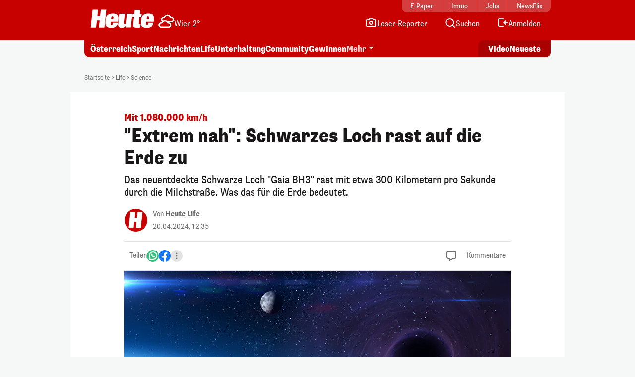

--- FILE ---
content_type: text/html; charset=UTF-8
request_url: https://www.heute.at/s/extrem-nah-schwarzes-loch-rast-auf-die-erde-zu-120032325
body_size: 21688
content:
<!DOCTYPE html><html lang="de"><head><meta charset="utf-8"/><meta http-equiv="X-UA-Compatible" content="IE=10,IE=edge,chrome=1"/><meta name="viewport" content="width=device-width, initial-scale=1, shrink-to-fit=no"/><link rel="icon" type="image/x-icon" href="https://www.heute.at/favicon.ico"/><link rel="shortcut icon" type="image/x-icon" href="https://www.heute.at/favicon.ico"/><link rel="icon" type="image/png" sizes="16x16" href="https://www.heute.at/img/favicon-16x16.png"/><link rel="icon" type="image/png" sizes="32x32" href="https://www.heute.at/img/favicon-32x32.png"/><link rel="icon" type="image/png" sizes="64x64" href="https://www.heute.at/img/favicon-64x64.png"/><link rel="icon" type="image/png" sizes="96x96" href="https://www.heute.at/img/favicon-96x96.png"/><link rel="icon" type="image/png" sizes="128x128" href="https://www.heute.at/img/favicon-128x128.png"/><link rel="apple-touch-icon" href="https://www.heute.at/img/192x192.png"/><link rel="preload" href="https://data-196c083e38.heute.at/iomm/latest/manager/base/es6/bundle.js" as="script" id="IOMmBundle" crossorigin/><link rel="preload" href="https://data-196c083e38.heute.at/iomm/latest/bootstrap/loader.js" as="script" crossorigin/><script type="text/javascript" src="https://data-196c083e38.heute.at/iomm/latest/bootstrap/loader.js" crossorigin></script><link rel="preload" href="/build/fonts/SupriaSans-CondensedRegular_web.woff2" as="font" type="font/woff2" crossorigin/><link rel="preload" href="/build/fonts/SupriaSans-CondensedHeavy_web.woff2" as="font" type="font/woff2" crossorigin/><link rel="preload" href="/build/fonts/roboto-v30-latin-regular.woff2" as="font" type="font/woff2" crossorigin/><meta name="app_url" content="https://www.heute.at"/><meta name="publisher" content="heute.at"/><meta name="distribution" content="Global"/><meta name="page-topic" content="Nachrichten, News"/><meta name="copyright" content="(c) 2026 DJ Digitale Medien GmbH"/><meta property="fb:app_id" content="331040927291567"/><meta property="fb:pages" content="183473669401"/><meta name="coral_root_url" content="https://coral.heute.at"/><meta name="coral_story_url" content="https://www.heute.at"/><meta name="cmp_first_layer_id" content="1238313"/><meta name="foriocon" content="true"/><meta name="abo_cookie" content="__heute.isPURAboUser"/><meta name="abo_accepted_cookie" content="__heute.isPURTermsOfUseAccepted"/><meta name="authenticated_cookie" content="__heute.isAuthenticated"/><meta name="captcha_eu_public_key" content="XbfmNKOvBDIzovaPCOUZ-x-a2308ea9cebdc19216ebb4df9e23a7e705f0c236"/><meta name="google_recaptcha_token" content="6LdbtBcaAAAAAKDW5XFE7CpbVhIlrF7mG852ag3U"/><meta name="supress_tracking" content="0"/><meta name="video_tracking_url" content="https://tools.heute.at/api/count/video"/><link type="text/css" rel="stylesheet" href="/build/css/story-20260127_1644_g476580d.min.css"/><title>Mit 1. 080. 000 km/h – "Extrem nah": Schwarzes Loch rast auf die Erde zu | Heute.at</title><meta name="description" content="Das neuentdeckte Schwarze Loch &quot;Gaia BH3&quot; rast mit etwa 300 Kilometern pro Sekunde durch die Milchstraße. Was das für die Erde bedeutet."/><meta name="author" content="red"/><meta name="robots" content="index, follow, max-image-preview:large"/><meta name="keywords" content=""/><link rel="canonical" href="https://www.heute.at/s/extrem-nah-schwarzes-loch-rast-auf-die-erde-zu-120032325"/><meta property="og:title" content="&quot;Extrem nah&quot;: Schwarzes Loch rast auf die Erde zu | Heute.at"/><meta property="og:url" content="https://www.heute.at/s/extrem-nah-schwarzes-loch-rast-auf-die-erde-zu-120032325"/><meta property="og:description" content="Das neuentdeckte Schwarze Loch &quot;Gaia BH3&quot; rast mit etwa 300 Kilometern pro Sekunde durch die Milchstraße. Was das für die Erde bedeutet."/><meta property="og:image" content="https://heute-at-prod-images.imgix.net/2024/04/19/048d9e6e-3b79-4e19-beed-aa4e893195a7.jpeg?rect=0%2C140%2C4000%2C2250&w=1200&fm=jpg"/><meta property="og:image:width" content="1200"/><meta property="og:image:height" content="630"/><meta property="twitter:card" content="summary_large_image"/><meta property="twitter:site" content="@heute_at"/><meta property="twitter:title" content="&quot;Extrem nah&quot;: Schwarzes Loch rast auf die Erde zu | Heute.at"/><meta property="twitter:description" content="Das neuentdeckte Schwarze Loch &quot;Gaia BH3&quot; rast mit etwa 300 Kilometern pro Sekunde durch die Milchstraße. Was das für die Erde bedeutet."/><meta property="twitter:image" content="https://heute-at-prod-images.imgix.net/2024/04/19/048d9e6e-3b79-4e19-beed-aa4e893195a7.jpeg?rect=0%2C140%2C4000%2C2250&amp;auto=format"/><meta name="oewa_cp" content="RedCont/Wissenschaft/WissenschaftUeberblick"/><meta name="page_type" content="story"/><meta name="page_id" content="120032325"/><meta name="page_category_path" content="/life/science"/><meta name="page_path" content="/life/science/article"/><meta name="gaCategoryName" content=""/><meta name="no_ob_overlay" content="false"/><link rel="preload" as="image" imagesrcset="https://heute-at-prod-images.imgix.net/2024/04/19/048d9e6e-3b79-4e19-beed-aa4e893195a7.jpeg?auto=format%2Ccompress&amp;rect=0%2C140%2C4000%2C2250&amp;w=160 160w, https://heute-at-prod-images.imgix.net/2024/04/19/048d9e6e-3b79-4e19-beed-aa4e893195a7.jpeg?auto=format%2Ccompress&amp;rect=0%2C140%2C4000%2C2250&amp;w=256 256w, https://heute-at-prod-images.imgix.net/2024/04/19/048d9e6e-3b79-4e19-beed-aa4e893195a7.jpeg?auto=format%2Ccompress&amp;rect=0%2C140%2C4000%2C2250&amp;w=300 300w, https://heute-at-prod-images.imgix.net/2024/04/19/048d9e6e-3b79-4e19-beed-aa4e893195a7.jpeg?auto=format%2Ccompress&amp;rect=0%2C140%2C4000%2C2250&amp;w=384 384w, https://heute-at-prod-images.imgix.net/2024/04/19/048d9e6e-3b79-4e19-beed-aa4e893195a7.jpeg?auto=format%2Ccompress&amp;rect=0%2C140%2C4000%2C2250&amp;w=460 460w, https://heute-at-prod-images.imgix.net/2024/04/19/048d9e6e-3b79-4e19-beed-aa4e893195a7.jpeg?auto=format%2Ccompress&amp;rect=0%2C140%2C4000%2C2250&amp;w=620 620w, https://heute-at-prod-images.imgix.net/2024/04/19/048d9e6e-3b79-4e19-beed-aa4e893195a7.jpeg?auto=format%2Ccompress&amp;rect=0%2C140%2C4000%2C2250&amp;w=768 768w, https://heute-at-prod-images.imgix.net/2024/04/19/048d9e6e-3b79-4e19-beed-aa4e893195a7.jpeg?auto=format%2Ccompress&amp;rect=0%2C140%2C4000%2C2250&amp;w=996 996w, https://heute-at-prod-images.imgix.net/2024/04/19/048d9e6e-3b79-4e19-beed-aa4e893195a7.jpeg?auto=format%2Ccompress&amp;rect=0%2C140%2C4000%2C2250&amp;w=1206 1206w, https://heute-at-prod-images.imgix.net/2024/04/19/048d9e6e-3b79-4e19-beed-aa4e893195a7.jpeg?auto=format%2Ccompress&amp;rect=0%2C140%2C4000%2C2250&amp;w=1616 1616w" imagesizes="(max-width: 768px) 100vw, (max-width: 996px) 80vw, 780px"/><script>
    /*
     * __tcfapi stub - needs to be in <head>
     */
    function _typeof(t) {
        return (_typeof =
            'function' == typeof Symbol && 'symbol' == typeof Symbol.iterator
                ? function (t) {
                      return typeof t;
                  }
                : function (t) {
                      return t && 'function' == typeof Symbol && t.constructor === Symbol && t !== Symbol.prototype ? 'symbol' : typeof t;
                  })(t);
    }
    !(function () {
        var t = function () {
            var t,
                e,
                o = [],
                n = window,
                r = n;
            for (; r; ) {
                try {
                    if (r.frames.__tcfapiLocator) {
                        t = r;
                        break;
                    }
                } catch (t) {}
                if (r === n.top) break;
                r = r.parent;
            }
            t ||
                (!(function t() {
                    var e = n.document,
                        o = !!n.frames.__tcfapiLocator;
                    if (!o)
                        if (e.body) {
                            var r = e.createElement('iframe');
                            (r.style.cssText = 'display:none'), (r.name = '__tcfapiLocator'), e.body.appendChild(r);
                        } else setTimeout(t, 5);
                    return !o;
                })(),
                (n.__tcfapi = function () {
                    for (var t = arguments.length, n = new Array(t), r = 0; r <t; r++) n[r] = arguments[r];                     if (!n.length) return o;                     'setGdprApplies' === n[0] ? n.length> 3 && 2 === parseInt(n[1], 10) && 'boolean' == typeof n[3] && ((e = n[3]), 'function' == typeof n[2] && n[2]('set', !0)) : 'ping' === n[0] ? 'function' == typeof n[2] && n[2]({ gdprApplies: e, cmpLoaded: !1, cmpStatus: 'stub' }) : o.push(n);
                }),
                n.addEventListener(
                    'message',
                    function (t) {
                        var e = 'string' == typeof t.data,
                            o = {};
                        if (e)
                            try {
                                o = JSON.parse(t.data);
                            } catch (t) {}
                        else o = t.data;
                        var n = 'object' === _typeof(o) && null !== o ? o.__tcfapiCall : null;
                        n &&
                            window.__tcfapi(
                                n.command,
                                n.version,
                                function (o, r) {
                                    var a = { __tcfapiReturn: { returnValue: o, success: r, callId: n.callId } };
                                    t && t.source && t.source.postMessage && t.source.postMessage(e ? JSON.stringify(a) : a, '*');
                                },
                                n.parameter,
                            );
                    },
                    !1,
                ));
        };
        'undefined' != typeof module ? (module.exports = t) : t();
    })();
</script><style>
    #sp_message_container_1238313 {
    }
</style><script>
        window.dataLayer = window.dataLayer || [];
        var farcaster = {"article_id":120032325,"resourceType":"","category_name":"life","subcategory_name":"science","article_topics":"Astronomie,Weltraum,ESA,Sonne,Naturkatastrophe","article_title":"\"Extrem nah\": Schwarzes Loch rast auf die Erde zu"};
        if (navigator.userAgent.search('HeuteApp') !== -1) {
            farcaster['resourceType'] = 'app';
        }
        dataLayer.push(farcaster);
   </script><script type="text/javascript" class="consent_content" async data-src="https://functions.adnami.io/api/macro/adsm.macro.www.heute.at.js"></script><script>
    window.ID5EspConfig = {
        partnerId: 1712,
    };
</script><script> let audienzzPageCategoryPath = [];                             audienzzPageCategoryPath = "\/life\/science".split('/').filter(Boolean);                          window.htag = window.htag || {};             window.htag.que = window.htag.que || [];             window.htag.que.push(() => {
                window.htag.api('1').updateKeywords(() => ({
                    page_category_path: audienzzPageCategoryPath,
                    page_type: ['story'],
                    page_id: ['120032325'],
                }));
            });
       </script><script defer="defer" async="async" class="consent_content" data-src="https://adnz.co/header.js?adTagId=10397"></script></head><body class="story  " data-debug="false"><div class="sticky-top top-wrapper gb-he"><div class="header-wrapper"><nav class="navbar navbar-expand-lg"><div class="container"><div class="top-nav d-md-block"><div class="inner"><div class="flex-fill text-center"><a href="https://epaper.heute.at/titles/heutewien/13000/publications/latest" target="_blank" class="epaper-header-link "> E-Paper</a></div><div class="flex-fill text-center"><a href="https://www.heute.at/immobilien">Immo</a></div><div class="flex-fill text-center"><a href="https://jobs.heute.at/">Jobs</a></div><div class="flex-fill text-center"><a href="https://www.newsflix.at/">NewsFlix</a></div></div></div><div class="middle-nav d-block page-section-center"><div class="inner"><div class="flex-fill d-flex justify-content-start align-items-end"><div><a class="navbar-brand" href="https://www.heute.at" aria-label="Heute.at"><img width="100%" height="100%" src="/img/svg/heute-logo-white.svg" alt="Heute.at"/></a></div><div class="navbar-weather" data-url="https://php.heute.at/wetter/miniweatherwidget/result.json"><a href="https://www.heute.at/wetter" class="d-flex justify-content-start align-items-end"><div><img data-src="/img/weather-icons-white/Icon-Wetter-" alt="Wetter" class="weather-icon"/></div><div class="weather-text d-none d-lg-block"></div></a></div></div><div class="nav-links"><a aria-label="Leser-Reporter" href="/leser-reporter"><svg width="24" height="24" viewBox="0 0 24 24" fill="none" xmlns="http://www.w3.org/2000/svg"><path d="M16.1056 5.44721L16.382 6H17H20C20.5523 6 21 6.44771 21 7V18C21 18.5523 20.5523 19 20 19H4C3.44772 19 3 18.5523 3 18V7C3 6.44772 3.44772 6 4 6H7H7.61803L7.89443 5.44721L8.61803 4L15.382 4L16.1056 5.44721Z" stroke="currentColor" stroke-width="2" stroke-linecap="round"></path><circle cx="12" cy="12" r="3" stroke="currentColor" stroke-width="2"></circle></svg><span class="d-none d-lg-inline-block">Leser-Reporter</span></a></div><div class="nav-links"><a aria-label="Artikelsuche" href="/artikelsuche"><svg width="24" height="24" viewBox="0 0 24 24" fill="none" xmlns="http://www.w3.org/2000/svg"><circle cx="11.8633" cy="11.5" r="7.5" stroke="currentColor" stroke-width="2"></circle><path d="M20.6562 21.7071C21.0467 22.0976 21.6799 22.0976 22.0704 21.7071C22.4609 21.3166 22.4609 20.6834 22.0704 20.2929L20.6562 21.7071ZM18.0704 16.2929L17.3633 15.5858L15.9491 17L16.6562 17.7071L18.0704 16.2929ZM22.0704 20.2929L18.0704 16.2929L16.6562 17.7071L20.6562 21.7071L22.0704 20.2929Z" fill="currentColor"></path></svg><span class="d-none d-lg-inline-block">Suchen</span></a></div><div class="nav-links d-none profil-nav-link"><a aria-label="Profil" href="/profil"><svg width="24" height="24" viewBox="0 0 24 24" fill="none" xmlns="http://www.w3.org/2000/svg"><path d="M20 21C20 15.4772 17.5228 14 12 14C6.47715 14 4 15.4772 4 21" stroke="currentColor" stroke-width="2"></path><circle cx="12" cy="7" r="4" stroke="currentColor" stroke-width="2"></circle></svg><span class="d-inline-block">Profil</span></a></div><div class="nav-links d-lg-none"><a aria-label="Anmelden" href="/profil"><svg width="24" height="24" viewBox="0 0 24 24" fill="none" xmlns="http://www.w3.org/2000/svg"><path d="M20 21C20 15.4772 17.5228 14 12 14C6.47715 14 4 15.4772 4 21" stroke="currentColor" stroke-width="2"></path><circle cx="12" cy="7" r="4" stroke="currentColor" stroke-width="2"></circle></svg><span class="d-none d-lg-inline-block">Anmelden</span></a></div><div class="nav-links d-none d-lg-block anmelden"><a aria-label="Anmelden" href="/profil/login"><svg width="24" height="24" viewBox="0 0 24 24" fill="none" xmlns="http://www.w3.org/2000/svg"><path fill-rule="evenodd" clip-rule="evenodd" d="M13 5L5 5L5 18L13 18C13.5523 18 14 18.4477 14 19C14 19.5523 13.5523 20 13 20H5C3.89543 20 3 19.1046 3 18L3 5C3 3.89543 3.89543 3 5 3L13 3C13.5523 3 14 3.44772 14 4C14 4.55228 13.5523 5 13 5ZM18.7071 7.29289C19.0976 7.68342 19.0976 8.31658 18.7071 8.70711L16.9142 10.5H21C21.5523 10.5 22 10.9477 22 11.5C22 12.0523 21.5523 12.5 21 12.5H16.9142L18.7071 14.2929C19.0976 14.6834 19.0976 15.3166 18.7071 15.7071C18.3166 16.0976 17.6834 16.0976 17.2929 15.7071L13.7929 12.2071C13.4024 11.8166 13.4024 11.1834 13.7929 10.7929L17.2929 7.29289C17.6834 6.90237 18.3166 6.90237 18.7071 7.29289Z" fill="currentColor"></path></svg><span class="d-none d-lg-inline-block">Anmelden</span></a></div><div class="nav-links d-block d-lg-none"><div class="btn-mobile-menu d-flex justify-content-center align-items-center" data-bs-toggle="offcanvas" data-bs-target="#offcanvasMobileMenu" aria-controls="offcanvasMobileMenu"><svg width="24px" height="24px" viewBox="0 0 24 24" fill="none" xmlns="http://www.w3.org/2000/svg"><path d="M20 7H4" stroke="currentColor" stroke-width="2" stroke-linecap="round"></path><path d="M20 11.5H4" stroke="currentColor" stroke-width="2" stroke-linecap="round"></path><path d="M16 16H4" stroke="currentColor" stroke-width="2" stroke-linecap="round"></path></svg></div></div></div></div></div></nav></div><div class="subheader-wrapper"><div class="container"><div class="bottom-nav"><div class="inner"><div class="wrapper-left"><ul><li><a href="/oesterreich">Österreich</a></li><li><a href="/sport">Sport</a></li><li><a href="/nachrichten">Nachrichten</a></li><li class="d-none d-md-block"><a href="/life">Life</a></li><li class="d-none d-lg-block"><a href="/unterhaltung">Unterhaltung</a></li><li class="d-none d-md-block"><a href="/community">Community</a></li><li class="d-none d-lg-block"><a href="/gewinnen">Gewinnen</a></li><li class="dropdown-center dropdown-container d-none d-lg-block"><a class="dropdown-toggle" href="#" role="button" data-bs-toggle="dropdown" aria-expanded="false">Mehr</a><ul class="dropdown-menu"><li><a class="dropdown-item" aria-label="Video" href="/video"><svg width="24" height="24" viewBox="0 0 24 24" fill="none" xmlns="http://www.w3.org/2000/svg"><path d="M7 6.11682C7 5.32566 7.87525 4.84781 8.54076 5.27564L17.6915 11.1583C18.3038 11.5519 18.3038 12.447 17.6915 12.8406L8.54076 18.7232C7.87525 19.1511 7 18.6732 7 17.8821V6.11682Z" stroke="currentColor" stroke-width="2" stroke-linecap="round" stroke-linejoin="round"></path></svg><span>Video</span></a></li><li><a class="dropdown-item" aria-label="Newsletter" href="/newsletter"><svg width="24" height="24" viewBox="0 0 24 24" fill="none" xmlns="http://www.w3.org/2000/svg"><path d="M20 5.00001L3.99999 5.00009C3.44771 5.00009 3 5.44781 3 6.00009V18.4442C3 18.9965 3.44772 19.4442 4 19.4442H20C20.5523 19.4442 21 18.9965 21 18.4442V6.00001C21 5.44772 20.5523 5 20 5.00001Z" stroke="currentColor" stroke-width="2" stroke-linecap="round" stroke-linejoin="round"></path><path d="M20 9.21875L12 13.4678L4 9.21875" stroke="currentColor" stroke-width="2" stroke-linecap="round" stroke-linejoin="round"></path></svg><span>Newsletter</span></a></li><li><a class="dropdown-item" aria-label="Wetter" href="/wetter"><svg width="24" height="24" viewBox="0 0 32 32" fill="none" xmlns="http://www.w3.org/2000/svg"><path d="M28 16L16 16" stroke="currentColor" stroke-width="2.66667" stroke-linecap="round"></path><path d="M16 4L16 16" stroke="currentColor" stroke-width="2.66667" stroke-linecap="round"></path><path d="M7.33268 7.3335L24.6657 24.6667" stroke="currentColor" stroke-width="2.66667" stroke-linecap="round"></path><path d="M24.6667 7.33333L16.0002 16.0003" stroke="currentColor" stroke-width="2.66667" stroke-linecap="round"></path><circle cx="15.9993" cy="16.0001" r="8" fill="#C70000" stroke="currentColor" stroke-width="2.66667"></circle><rect x="2.66602" y="16" width="13.3333" height="10.6667" fill="#C70000"></rect><path d="M16.6667 20L6 20" stroke="currentColor" stroke-width="2.66667" stroke-linecap="round"></path><path d="M14.6667 28L4 28" stroke="currentColor" stroke-width="2.66667" stroke-linecap="round"></path><path d="M15.9993 24L6.66602 24" stroke="currentColor" stroke-width="2.66667" stroke-linecap="round"></path></svg><span>Wetter</span></a></li><li><a class="dropdown-item" aria-label="Artikelsuche" href="/artikelsuche"><svg width="24" height="24" viewBox="0 0 24 24" fill="none" xmlns="http://www.w3.org/2000/svg"><circle cx="11.8633" cy="11.5" r="7.5" stroke="currentColor" stroke-width="2"></circle><path d="M20.6562 21.7071C21.0467 22.0976 21.6799 22.0976 22.0704 21.7071C22.4609 21.3166 22.4609 20.6834 22.0704 20.2929L20.6562 21.7071ZM18.0704 16.2929L17.3633 15.5858L15.9491 17L16.6562 17.7071L18.0704 16.2929ZM22.0704 20.2929L18.0704 16.2929L16.6562 17.7071L20.6562 21.7071L22.0704 20.2929Z" fill="currentColor"></path></svg><span>Suchen</span></a></li><li><a class="dropdown-item" aria-label="Leser-Reporter" href="/leser-reporter"><svg width="24" height="24" viewBox="0 0 24 24" fill="none" xmlns="http://www.w3.org/2000/svg"><path d="M16.1056 5.44721L16.382 6H17H20C20.5523 6 21 6.44771 21 7V18C21 18.5523 20.5523 19 20 19H4C3.44772 19 3 18.5523 3 18V7C3 6.44772 3.44772 6 4 6H7H7.61803L7.89443 5.44721L8.61803 4L15.382 4L16.1056 5.44721Z" stroke="currentColor" stroke-width="2" stroke-linecap="round"></path><circle cx="12" cy="12" r="3" stroke="currentColor" stroke-width="2"></circle></svg><span>Leser-Reporter</span></a></li><li><a class="dropdown-item no-icon" aria-label="Klima & Umwelt" href="/klimaschutz">Klima & Umwelt</a></li><li><a class="dropdown-item no-icon" aria-label="Olympia" href="/sport/olympia">Olympia</a></li><li><a class="dropdown-item no-icon" aria-label="Song Contest" href="/esc">Song Contest</a></li><li><a class="dropdown-item no-icon" aria-label="Deutschland-News" href="/deutschland">Deutschland-News</a></li><li><a class="dropdown-item no-icon" aria-label="St. Pölten Wahl" href="/stpoelten-wahl-2026">St. Pölten Wahl</a></li><li><a class="dropdown-item no-icon" aria-label="Jetzt im Kino" href="/kino/filme">Jetzt im Kino</a></li><li><a class="dropdown-item no-icon" aria-label="TV-Programm" href="/tv">TV-Programm</a></li><li><a class="dropdown-item no-icon" aria-label="Sicherheit am Schulweg" href="/sicherheit-am-schulweg">Sicherheit am Schulweg</a></li><li><a class="dropdown-item no-icon" aria-label="Kleine leisten Großes" href="/kleine-leisten-grosses">Kleine leisten Großes</a></li><li><a class="dropdown-item no-icon highlighted" aria-label="Sozial sicher in Wien" href="/sozialesicherheitwien"> Sozial sicher in Wien <div class="small">präsentiert vom FSW</div></a></li><li><a class="dropdown-item no-icon" aria-label="Horoskop" href="/horoskop">Horoskop</a></li><li><a class="dropdown-item no-icon" aria-label="EssenHeute" href="/essen-heute">EssenHeute</a></li><li><a class="dropdown-item no-icon" aria-label="Tiere" href="/tiere">Tiere</a></li><li><hr class="dropdown-divider"/></li><li><div class="dropdown-headline">Social Media</div><ul class="list-group list-group-horizontal social-icons"><li><a title="Facebook" aria-label="Facebook" target="_blank" href="https://www.facebook.com/heute"><svg width="24" height="24" viewBox="0 0 24 24" fill="none" xmlns="http://www.w3.org/2000/svg"><path d="M17 1H14C12.6739 1 11.4021 1.52678 10.4645 2.46447C9.52678 3.40215 9 4.67392 9 6V9H6V13H9V21H13V13H16L17 9H13V6C13 5.73478 13.1054 5.48043 13.2929 5.29289C13.4804 5.10536 13.7348 5 14 5H17V1Z" stroke="currentColor" stroke-width="2" stroke-linecap="round" stroke-linejoin="round"></path></svg></a></li><li><a title="Twitter" aria-label="Twitter" target="_blank" href="https://twitter.com/heute_at"><svg xmlns="http://www.w3.org/2000/svg" width="24" height="24" viewBox="0 0 24 24"><path fill="currentColor" fill-rule="nonzero" d="M13.65 10.47 20.93 2h-1.72l-6.33 7.35L7.83 2H2l7.64 11.12L2 22h1.73l6.68-7.77L15.74 22h5.83l-7.92-11.53Zm-2.37 2.75-.77-1.11L4.35 3.3H7l4.97 7.11.78 1.1 6.46 9.25h-2.66l-5.27-7.54Z"></path></svg></a></li><li><a title="Instagram" aria-label="Instagram" target="_blank" href="https://www.instagram.com/heute.at/"><svg width="24" height="24" viewBox="0 0 24 24" fill="none" xmlns="http://www.w3.org/2000/svg"><path d="M17 2H7C4.23858 2 2 4.23858 2 7V17C2 19.7614 4.23858 22 7 22H17C19.7614 22 22 19.7614 22 17V7C22 4.23858 19.7614 2 17 2Z" stroke="currentColor" stroke-width="2" stroke-linecap="round" stroke-linejoin="round"></path><path d="M16.0002 11.3703C16.1236 12.2025 15.9815 13.0525 15.594 13.7993C15.2065 14.5461 14.5933 15.1517 13.8418 15.53C13.0903 15.9082 12.2386 16.0399 11.408 15.9062C10.5773 15.7726 9.80996 15.3804 9.21503 14.7855C8.62011 14.1905 8.22793 13.4232 8.09426 12.5925C7.9606 11.7619 8.09226 10.9102 8.47052 10.1587C8.84878 9.40716 9.45438 8.79404 10.2012 8.40654C10.948 8.01904 11.7979 7.87689 12.6302 8.0003C13.4791 8.12619 14.265 8.52176 14.8719 9.12861C15.4787 9.73545 15.8743 10.5214 16.0002 11.3703Z" stroke="currentColor" stroke-width="2" stroke-linecap="round" stroke-linejoin="round"></path><path d="M19.0326 5.81035C19.0635 6.01841 19.028 6.2309 18.9311 6.4176C18.8342 6.6043 18.6809 6.7557 18.493 6.85027C18.3052 6.94483 18.0923 6.97775 17.8846 6.94433C17.6769 6.91091 17.4851 6.81287 17.3364 6.66414C17.1876 6.51541 17.0896 6.32357 17.0562 6.1159C17.0227 5.90824 17.0557 5.69532 17.1502 5.50744C17.2448 5.31956 17.3962 5.16628 17.5829 5.06941C17.7696 4.97253 17.9821 4.937 18.1901 4.96785C18.4024 4.99932 18.5989 5.09821 18.7506 5.24993C18.9023 5.40164 19.0012 5.59812 19.0326 5.81035Z" fill="currentColor"></path></svg></a></li><li><a title="TikTok" aria-label="TikTok" target="_blank" href="https://www.tiktok.com/@heute.at"><svg width="24" height="24" viewBox="0 0 24 24" fill="none" xmlns="http://www.w3.org/2000/svg"><path d="M17.0142 5.17789C17.6915 5.94144 18.5933 6.47079 19.5901 6.69H19.6301C19.9591 6.75787 20.2942 6.79139 20.6301 6.79V10.19C18.9202 10.1956 17.2516 9.66395 15.8601 8.67V15.67C15.857 16.9271 15.4803 18.1548 14.7778 19.1973C14.0753 20.2397 13.0787 21.0498 11.9148 21.5246C10.7509 21.9994 9.47204 22.1175 8.24084 21.8638C7.00964 21.6101 5.88163 20.9962 5.00015 20.1C4.14006 19.2191 3.5555 18.1066 3.31806 16.8986C3.08062 15.6905 3.20061 14.4395 3.66332 13.2986C4.12604 12.1578 4.91139 11.1766 5.92323 10.4753C6.93506 9.77393 8.12946 9.38288 9.36015 9.35L9.48014 12.77C8.94088 12.7681 8.41184 12.9172 7.95286 13.2003C7.49388 13.4834 7.12326 13.8892 6.88292 14.372C6.64259 14.8548 6.54212 15.3951 6.59287 15.932C6.64363 16.4689 6.84359 16.9808 7.17015 17.41C7.53464 17.8948 8.04244 18.2527 8.62162 18.4329C9.2008 18.6131 9.82199 18.6065 10.3972 18.414C10.9724 18.2215 11.4725 17.8529 11.8266 17.3604C12.1807 16.868 12.3708 16.2766 12.3701 15.67V2H15.8201V2.44C15.9189 3.45587 16.3369 4.41435 17.0142 5.17789Z" stroke="currentColor" stroke-width="2" stroke-linejoin="round"></path></svg></a></li><li><a title="YouTube" aria-label="YouTube" target="_blank" href="https://www.youtube.com/user/tageszeitungheute"><svg width="24" height="24" viewBox="0 0 24 24" fill="none" xmlns="http://www.w3.org/2000/svg"><path d="M22.5401 6.42C22.4213 5.94541 22.1794 5.51057 21.8387 5.15941C21.4981 4.80824 21.0708 4.55318 20.6001 4.42C18.8801 4 12.0001 4 12.0001 4C12.0001 4 5.12008 4 3.40008 4.46C2.92933 4.59318 2.50206 4.84824 2.16143 5.19941C1.8208 5.55057 1.57887 5.98541 1.46008 6.46C1.1453 8.20556 0.991319 9.97631 1.00008 11.75C0.988863 13.537 1.14285 15.3213 1.46008 17.08C1.59104 17.5398 1.83839 17.9581 2.17823 18.2945C2.51806 18.6308 2.9389 18.8738 3.40008 19C5.12008 19.46 12.0001 19.46 12.0001 19.46C12.0001 19.46 18.8801 19.46 20.6001 19C21.0708 18.8668 21.4981 18.6118 21.8387 18.2606C22.1794 17.9094 22.4213 17.4746 22.5401 17C22.8524 15.2676 23.0064 13.5103 23.0001 11.75C23.0113 9.96295 22.8573 8.1787 22.5401 6.42Z" stroke="currentColor" stroke-width="2" stroke-linecap="round" stroke-linejoin="round"></path><path d="M9.75 15.02L15.5 11.75L9.75 8.47998V15.02Z" stroke="currentColor" stroke-width="2" stroke-linecap="round" stroke-linejoin="round"></path></svg></a></li></ul></li><li><hr class="dropdown-divider"/></li><li><ul class="list-group list-group-horizontal heute-icons"><li><a title="Heute Kino" aria-label="Heute Kino" href="/kino"><img width="83" height="14" src="/img/svg/heute-kino.svg" alt="Heute Kino"/></a></li><li><a title="Heute Jobs" aria-label="Heute Jobs" href="https://jobs.heute.at"><img width="83" height="14" src="/img/svg/heute-jobs.svg" alt="Heute Jobs"/></a></li><li><a title="Heute TV" aria-label="Heute TV" href="/tv"><img width="83" height="14" src="/img/svg/heute-tv.svg" alt="Heute TV"/></a></li></ul></li></ul></li></ul></div><div class="wrapper-right"><ul><li class="d-none d-md-block"><a href="/video" aria-label="Alle Videos ansehen"><span class="screen-reader-only">Alle</span> Video <span class="screen-reader-only">s ansehen</span></a></li><li><a href="/neueste" aria-label="Alle neuesten Artikel lesen"> Neueste <span class="screen-reader-only">Artikel lesen</span></a></li></ul></div></div></div></div></div><div class="offcanvas offcanvas-end d-lg-none" tabindex="-1" id="offcanvasMobileMenu"><div class="offcanvas-body"><ul><li><a aria-label="Startseite" href="/"><svg width="24" height="24" viewBox="0 0 24 24" fill="none" xmlns="http://www.w3.org/2000/svg"><path d="M4.32732 10.03C4.11885 10.2195 4 10.4882 4 10.7699V18.9436C4 19.4959 4.44772 19.9436 5 19.9436H19C19.5523 19.9436 20 19.4959 20 18.9436V10.7699C20 10.4882 19.8812 10.2195 19.6727 10.03L12.6727 3.66623C12.2913 3.31947 11.7087 3.31947 11.3273 3.66623L4.32732 10.03Z" stroke="currentColor" stroke-width="2" stroke-linecap="round" stroke-linejoin="round"></path></svg><span>Startseite</span></a></li><li><a aria-label="Wetter" href="/wetter"><svg width="24" height="24" viewBox="0 0 32 32" fill="none" xmlns="http://www.w3.org/2000/svg"><path d="M28 16L16 16" stroke="currentColor" stroke-width="2.66667" stroke-linecap="round"></path><path d="M16 4L16 16" stroke="currentColor" stroke-width="2.66667" stroke-linecap="round"></path><path d="M7.33268 7.3335L24.6657 24.6667" stroke="currentColor" stroke-width="2.66667" stroke-linecap="round"></path><path d="M24.6667 7.33333L16.0002 16.0003" stroke="currentColor" stroke-width="2.66667" stroke-linecap="round"></path><circle cx="15.9993" cy="16.0001" r="8" fill="#C70000" stroke="currentColor" stroke-width="2.66667"></circle><rect x="2.66602" y="16" width="13.3333" height="10.6667" fill="#C70000"></rect><path d="M16.6667 20L6 20" stroke="currentColor" stroke-width="2.66667" stroke-linecap="round"></path><path d="M14.6667 28L4 28" stroke="currentColor" stroke-width="2.66667" stroke-linecap="round"></path><path d="M15.9993 24L6.66602 24" stroke="currentColor" stroke-width="2.66667" stroke-linecap="round"></path></svg><span>Wetter</span></a></li><li><a aria-label="Artikelsuche" href="/artikelsuche"><svg width="24" height="24" viewBox="0 0 24 24" fill="none" xmlns="http://www.w3.org/2000/svg"><circle cx="11.8633" cy="11.5" r="7.5" stroke="currentColor" stroke-width="2"></circle><path d="M20.6562 21.7071C21.0467 22.0976 21.6799 22.0976 22.0704 21.7071C22.4609 21.3166 22.4609 20.6834 22.0704 20.2929L20.6562 21.7071ZM18.0704 16.2929L17.3633 15.5858L15.9491 17L16.6562 17.7071L18.0704 16.2929ZM22.0704 20.2929L18.0704 16.2929L16.6562 17.7071L20.6562 21.7071L22.0704 20.2929Z" fill="currentColor"></path></svg><span>Suchen</span></a></li><li><a aria-label="Leser-Reporter" href="/leser-reporter"><svg width="24" height="24" viewBox="0 0 24 24" fill="none" xmlns="http://www.w3.org/2000/svg"><path d="M16.1056 5.44721L16.382 6H17H20C20.5523 6 21 6.44771 21 7V18C21 18.5523 20.5523 19 20 19H4C3.44772 19 3 18.5523 3 18V7C3 6.44772 3.44772 6 4 6H7H7.61803L7.89443 5.44721L8.61803 4L15.382 4L16.1056 5.44721Z" stroke="currentColor" stroke-width="2" stroke-linecap="round"></path><circle cx="12" cy="12" r="3" stroke="currentColor" stroke-width="2"></circle></svg><span>Leser-Reporter</span></a></li><li class="d-none profil-nav-link"><a aria-label="Mein Profil" href="/profil"><svg width="24" height="24" viewBox="0 0 24 24" fill="none" xmlns="http://www.w3.org/2000/svg"><path d="M20 21C20 15.4772 17.5228 14 12 14C6.47715 14 4 15.4772 4 21" stroke="currentColor" stroke-width="2"></path><circle cx="12" cy="7" r="4" stroke="currentColor" stroke-width="2"></circle></svg><span>Mein Profil</span></a></li><li class="anmelden"><a aria-label="Anmelden" href="/profil/login"><svg width="24" height="24" viewBox="0 0 24 24" fill="none" xmlns="http://www.w3.org/2000/svg"><path fill-rule="evenodd" clip-rule="evenodd" d="M13 5L5 5L5 18L13 18C13.5523 18 14 18.4477 14 19C14 19.5523 13.5523 20 13 20H5C3.89543 20 3 19.1046 3 18L3 5C3 3.89543 3.89543 3 5 3L13 3C13.5523 3 14 3.44772 14 4C14 4.55228 13.5523 5 13 5ZM18.7071 7.29289C19.0976 7.68342 19.0976 8.31658 18.7071 8.70711L16.9142 10.5H21C21.5523 10.5 22 10.9477 22 11.5C22 12.0523 21.5523 12.5 21 12.5H16.9142L18.7071 14.2929C19.0976 14.6834 19.0976 15.3166 18.7071 15.7071C18.3166 16.0976 17.6834 16.0976 17.2929 15.7071L13.7929 12.2071C13.4024 11.8166 13.4024 11.1834 13.7929 10.7929L17.2929 7.29289C17.6834 6.90237 18.3166 6.90237 18.7071 7.29289Z" fill="currentColor"></path></svg><span>Anmelden</span></a></li><li><hr class="ul-divider"/></li><li><a aria-label="Alle neuesten Artikel lesen" href="/neueste"><svg width="24" height="24" viewBox="0 0 24 24" fill="none" xmlns="http://www.w3.org/2000/svg"><path d="M21 12C21 7.02944 16.9706 3 12 3C7.02944 3 3 7.02944 3 12C3 16.9706 7.02944 21 12 21C14.2825 21 16.3666 20.1503 17.9531 18.75M17.9531 18.75L17.85 21M17.9531 18.75L15.6 18.3" stroke="currentColor" stroke-width="2" stroke-linecap="round" stroke-linejoin="round"></path><path d="M11 7.5V13L14.6667 14.8333" stroke="currentColor" stroke-width="2" stroke-linecap="round" stroke-linejoin="round"></path></svg><span> Neueste <span class="screen-reader-only">neue Artikel lesen</span></span></a></li><li><a class="no-icon" aria-label="Österreich" href="/oesterreich">Österreich</a></li><li><a class="no-icon" aria-label="Klima & Umwelt" href="/klimaschutz">Klima & Umwelt</a></li><li><a class="no-icon" aria-label="Olympia" href="/sport/olympia">Olympia</a></li><li><a class="no-icon" aria-label="Song Contest" href="/esc">Song Contest</a></li><li><a class="no-icon" aria-label="Deutschland" href="/deutschland">Deutschland</a></li><li><a class="no-icon" aria-label="St. Pölten Wahl" href="/stpoelten-wahl-2026">St. Pölten Wahl</a></li><li><a class="no-icon" aria-label="Nachrichten" href="/nachrichten">Nachrichten</a></li><li><a class="no-icon" aria-label="Sport" href="/sport">Sport</a></li><li><a class="no-icon" aria-label="Motor" href="/life/motor">Motor</a></li><li><a class="no-icon" aria-label="Life" href="/life">Life</a></li><li><a class="no-icon" aria-label="Unterhaltung" href="/unterhaltung">Unterhaltung</a></li><li><a class="no-icon" aria-label="Community" href="/community">Community</a></li><li><a class="no-icon" aria-label="Immobilien" href="https://www.heute.at/immobilien">Immobilien</a></li><li><a class="no-icon menu-opacity" aria-label="Jetzt im Kino" href="/kino/filme">Jetzt im Kino</a></li><li><a class="no-icon menu-opacity" aria-label="TV-Programm" href="/tv">TV-Programm</a></li><li><a class="no-icon menu-opacity" aria-label="Influencer-Award" href="/community/influencer">Influencer-Award</a></li><li><a class="no-icon menu-opacity" aria-label="Kleine leisten Großes" href="/kleine-leisten-grosses">Kleine leisten Großes</a></li><li><a class="no-icon highlighted" aria-label="Sozial sicher in Wien" href="/sozialesicherheitwien"> Sozial sicher in Wien <div class="small">präsentiert vom FSW</div></a></li><li><a class="no-icon menu-opacity" aria-label="Horoskop" href="/horoskop">Horoskop</a></li><li><a class="no-icon menu-opacity" aria-label="EssenHeute" href="/essen-heute">EssenHeute</a></li><li><a class="no-icon menu-opacity" aria-label="Tiere" href="/tiere">Tiere</a></li><li><a aria-label="Videos" href="/video"><svg width="24" height="24" viewBox="0 0 24 24" fill="none" xmlns="http://www.w3.org/2000/svg"><path d="M7 6.11682C7 5.32566 7.87525 4.84781 8.54076 5.27564L17.6915 11.1583C18.3038 11.5519 18.3038 12.447 17.6915 12.8406L8.54076 18.7232C7.87525 19.1511 7 18.6732 7 17.8821V6.11682Z" stroke="currentColor" stroke-width="2" stroke-linecap="round" stroke-linejoin="round"></path></svg><span>Videos</span></a></li><li><a aria-label="Gewinnspiele" href="/gewinnspiele"><svg width="24" height="24" viewBox="0 0 24 24" fill="none" xmlns="http://www.w3.org/2000/svg"><path d="M8.35966 12.7699C9.36927 13.5416 10.6311 14 12 14C13.3689 14 14.6307 13.5416 15.6403 12.7699M8.35966 12.7699C6.92529 11.6735 6 9.94481 6 8C6 4.68629 8.68629 2 12 2C15.3137 2 18 4.68629 18 8C18 9.94481 17.0747 11.6735 15.6403 12.7699M8.35966 12.7699L7 21.5L11.5 18L17 21.5L15.6403 12.7699" stroke="currentColor" stroke-width="2" stroke-linecap="round" stroke-linejoin="round"></path></svg><span>Gewinnspiele</span></a></li><li><hr class="ul-divider"/></li><li><a aria-label="E-Paper" href="https://epaper.heute.at/titles/heutewien/13000/publications/latest" target="_blank" class="epaper-menu-link "><svg width="24" height="24" viewBox="0 0 24 24" fill="none" xmlns="http://www.w3.org/2000/svg"><path d="M2 5H8C9.06087 5 10.0783 5.42143 10.8284 6.17157C11.5786 6.92172 12 7.93913 12 9V23C12 22.2044 11.6839 21.4413 11.1213 20.8787C10.5587 20.3161 9.79565 20 9 20H2V5Z" stroke="currentColor" stroke-width="2" stroke-linecap="round" stroke-linejoin="round"></path><path d="M22 5H16C14.9391 5 13.9217 5.42143 13.1716 6.17157C12.4214 6.92172 12 7.93913 12 9V23C12 22.2044 12.3161 21.4413 12.8787 20.8787C13.4413 20.3161 14.2044 20 15 20H22V5Z" stroke="currentColor" stroke-width="2" stroke-linecap="round" stroke-linejoin="round"></path></svg><span> E-Paper</span></a></li><li><a aria-label="Newsletter" href="/newsletter"><svg width="24" height="24" viewBox="0 0 24 24" fill="none" xmlns="http://www.w3.org/2000/svg"><path d="M20 5.00001L3.99999 5.00009C3.44771 5.00009 3 5.44781 3 6.00009V18.4442C3 18.9965 3.44772 19.4442 4 19.4442H20C20.5523 19.4442 21 18.9965 21 18.4442V6.00001C21 5.44772 20.5523 5 20 5.00001Z" stroke="currentColor" stroke-width="2" stroke-linecap="round" stroke-linejoin="round"></path><path d="M20 9.21875L12 13.4678L4 9.21875" stroke="currentColor" stroke-width="2" stroke-linecap="round" stroke-linejoin="round"></path></svg><span>Newsletter</span></a></li><li><hr class="ul-divider"/></li><li><div class="ul-headline">Social Media</div><ul class="list-group list-group-horizontal social-icons"><li><a title="Facebook" aria-label="Facebook" target="_blank" href="https://www.facebook.com/heute"><svg width="24" height="24" viewBox="0 0 24 24" fill="none" xmlns="http://www.w3.org/2000/svg"><path d="M17 1H14C12.6739 1 11.4021 1.52678 10.4645 2.46447C9.52678 3.40215 9 4.67392 9 6V9H6V13H9V21H13V13H16L17 9H13V6C13 5.73478 13.1054 5.48043 13.2929 5.29289C13.4804 5.10536 13.7348 5 14 5H17V1Z" stroke="currentColor" stroke-width="2" stroke-linecap="round" stroke-linejoin="round"></path></svg></a></li><li><a title="Twitter" aria-label="Twitter" target="_blank" href="https://twitter.com/heute_at"><svg xmlns="http://www.w3.org/2000/svg" width="24" height="24" viewBox="0 0 24 24"><path fill="currentColor" fill-rule="nonzero" d="M13.65 10.47 20.93 2h-1.72l-6.33 7.35L7.83 2H2l7.64 11.12L2 22h1.73l6.68-7.77L15.74 22h5.83l-7.92-11.53Zm-2.37 2.75-.77-1.11L4.35 3.3H7l4.97 7.11.78 1.1 6.46 9.25h-2.66l-5.27-7.54Z"></path></svg></a></li><li><a title="Instagram" aria-label="Instagram" target="_blank" href="https://www.instagram.com/heute.at/"><svg width="24" height="24" viewBox="0 0 24 24" fill="none" xmlns="http://www.w3.org/2000/svg"><path d="M17 2H7C4.23858 2 2 4.23858 2 7V17C2 19.7614 4.23858 22 7 22H17C19.7614 22 22 19.7614 22 17V7C22 4.23858 19.7614 2 17 2Z" stroke="currentColor" stroke-width="2" stroke-linecap="round" stroke-linejoin="round"></path><path d="M16.0002 11.3703C16.1236 12.2025 15.9815 13.0525 15.594 13.7993C15.2065 14.5461 14.5933 15.1517 13.8418 15.53C13.0903 15.9082 12.2386 16.0399 11.408 15.9062C10.5773 15.7726 9.80996 15.3804 9.21503 14.7855C8.62011 14.1905 8.22793 13.4232 8.09426 12.5925C7.9606 11.7619 8.09226 10.9102 8.47052 10.1587C8.84878 9.40716 9.45438 8.79404 10.2012 8.40654C10.948 8.01904 11.7979 7.87689 12.6302 8.0003C13.4791 8.12619 14.265 8.52176 14.8719 9.12861C15.4787 9.73545 15.8743 10.5214 16.0002 11.3703Z" stroke="currentColor" stroke-width="2" stroke-linecap="round" stroke-linejoin="round"></path><path d="M19.0326 5.81035C19.0635 6.01841 19.028 6.2309 18.9311 6.4176C18.8342 6.6043 18.6809 6.7557 18.493 6.85027C18.3052 6.94483 18.0923 6.97775 17.8846 6.94433C17.6769 6.91091 17.4851 6.81287 17.3364 6.66414C17.1876 6.51541 17.0896 6.32357 17.0562 6.1159C17.0227 5.90824 17.0557 5.69532 17.1502 5.50744C17.2448 5.31956 17.3962 5.16628 17.5829 5.06941C17.7696 4.97253 17.9821 4.937 18.1901 4.96785C18.4024 4.99932 18.5989 5.09821 18.7506 5.24993C18.9023 5.40164 19.0012 5.59812 19.0326 5.81035Z" fill="currentColor"></path></svg></a></li><li><a title="TikTok" aria-label="TikTok" target="_blank" href="https://www.tiktok.com/@heute.at"><svg width="24" height="24" viewBox="0 0 24 24" fill="none" xmlns="http://www.w3.org/2000/svg"><path d="M17.0142 5.17789C17.6915 5.94144 18.5933 6.47079 19.5901 6.69H19.6301C19.9591 6.75787 20.2942 6.79139 20.6301 6.79V10.19C18.9202 10.1956 17.2516 9.66395 15.8601 8.67V15.67C15.857 16.9271 15.4803 18.1548 14.7778 19.1973C14.0753 20.2397 13.0787 21.0498 11.9148 21.5246C10.7509 21.9994 9.47204 22.1175 8.24084 21.8638C7.00964 21.6101 5.88163 20.9962 5.00015 20.1C4.14006 19.2191 3.5555 18.1066 3.31806 16.8986C3.08062 15.6905 3.20061 14.4395 3.66332 13.2986C4.12604 12.1578 4.91139 11.1766 5.92323 10.4753C6.93506 9.77393 8.12946 9.38288 9.36015 9.35L9.48014 12.77C8.94088 12.7681 8.41184 12.9172 7.95286 13.2003C7.49388 13.4834 7.12326 13.8892 6.88292 14.372C6.64259 14.8548 6.54212 15.3951 6.59287 15.932C6.64363 16.4689 6.84359 16.9808 7.17015 17.41C7.53464 17.8948 8.04244 18.2527 8.62162 18.4329C9.2008 18.6131 9.82199 18.6065 10.3972 18.414C10.9724 18.2215 11.4725 17.8529 11.8266 17.3604C12.1807 16.868 12.3708 16.2766 12.3701 15.67V2H15.8201V2.44C15.9189 3.45587 16.3369 4.41435 17.0142 5.17789Z" stroke="currentColor" stroke-width="2" stroke-linejoin="round"></path></svg></a></li><li><a title="YouTube" aria-label="YouTube" target="_blank" href="https://www.youtube.com/user/tageszeitungheute"><svg width="24" height="24" viewBox="0 0 24 24" fill="none" xmlns="http://www.w3.org/2000/svg"><path d="M22.5401 6.42C22.4213 5.94541 22.1794 5.51057 21.8387 5.15941C21.4981 4.80824 21.0708 4.55318 20.6001 4.42C18.8801 4 12.0001 4 12.0001 4C12.0001 4 5.12008 4 3.40008 4.46C2.92933 4.59318 2.50206 4.84824 2.16143 5.19941C1.8208 5.55057 1.57887 5.98541 1.46008 6.46C1.1453 8.20556 0.991319 9.97631 1.00008 11.75C0.988863 13.537 1.14285 15.3213 1.46008 17.08C1.59104 17.5398 1.83839 17.9581 2.17823 18.2945C2.51806 18.6308 2.9389 18.8738 3.40008 19C5.12008 19.46 12.0001 19.46 12.0001 19.46C12.0001 19.46 18.8801 19.46 20.6001 19C21.0708 18.8668 21.4981 18.6118 21.8387 18.2606C22.1794 17.9094 22.4213 17.4746 22.5401 17C22.8524 15.2676 23.0064 13.5103 23.0001 11.75C23.0113 9.96295 22.8573 8.1787 22.5401 6.42Z" stroke="currentColor" stroke-width="2" stroke-linecap="round" stroke-linejoin="round"></path><path d="M9.75 15.02L15.5 11.75L9.75 8.47998V15.02Z" stroke="currentColor" stroke-width="2" stroke-linecap="round" stroke-linejoin="round"></path></svg></a></li></ul></li><li><hr class="ul-divider"/></li><li><ul class="list-group list-group-horizontal heute-icons"><li><a class="nav-link" title="Heute Kino" aria-label="Heute Kino" href="/kino"><img width="114px" height="19px" src="/img/svg/heute-kino.svg" alt="Heute Kino"/></a></li><li><a class="nav-link" title="Heute Jobs" aria-label="Heute Jobs" href="https://jobs.heute.at"><img width="129px" height="28px" src="/img/svg/heute-jobs.svg" alt="Heute Jobs"/></a></li><li><a class="nav-link" title="Heute TV" aria-label="Heute TV" href="/tv"><img width="92px" height="19px" src="/img/svg/heute-tv.svg" alt="Heute TV"/></a></li></ul></li></ul></div></div></div><div class="ad-desktop-wrapper ad-outside-right"><div id="adnz_halfpage_2" data-ad-section="" data-ad-position="outside-right" data-device="desktop" class="ad ad-desktop"></div></div><div class="content-wrapper"><div class="ad-desktop-wrapper ad-inside-full-top  adnz-inside-full-top-wrapper "><div id="adnz_billboard_1" data-ad-section="" data-ad-position="inside-full-top" data-device="desktop" class="ad ad-desktop"></div></div><div class="ad-desktop-wrapper ad-left-ad ad-inside-third-pos1"><div id="adnz_halfpage_1" data-ad-section="" data-ad-position="inside-third-pos1" data-device="desktop" class="ad ad-desktop"></div></div><div class="container"><div class="breadcrumbs"><a href="/">Startseite</a><svg width="12" height="12" viewBox="0 0 12 12" fill="none" xmlns="http://www.w3.org/2000/svg"><path d="M5 3.5L8 6L5 8.5" stroke="currentColor" stroke-linecap="round" stroke-linejoin="round"></path></svg><a href="/life">Life</a><svg width="12" height="12" viewBox="0 0 12 12" fill="none" xmlns="http://www.w3.org/2000/svg"><path d="M5 3.5L8 6L5 8.5" stroke="currentColor" stroke-linecap="round" stroke-linejoin="round"></path></svg><a href="/life/science">Science</a></div></div><div class="story-container container"><div class="row"><div class="col-12"><div class="story-wrapper"><div class="story-header gb-storycnt"><div class="row"><div class="col-12"><div class="pre-headline raw">Mit 1.080.000 km/h</div><h1 class="headline raw">"Extrem nah": Schwarzes Loch rast auf die Erde zu</h1><div class="sub-headline raw">Das neuentdeckte Schwarze Loch "Gaia BH3" rast mit etwa 300 Kilometern pro Sekunde durch die Milchstraße. Was das für die Erde bedeutet.</div><div class="author-wrapper author-one gb-auip"><div class="author-info"><div><a href="/a/heute-life-100289317"><img src="https://heute-at-prod-images.imgix.net/2023/10/27/ce82e018-2b53-4392-b0e7-cc33edc6c35a.png?rect=0%2C0%2C408%2C408&amp;w=1280&amp;auto=format&amp;w=82" alt="Heute Life" decoding="async" class="author-image"/></a></div><div><div class="author-name"> Von <a href="/a/heute-life-100289317"> Heute Life</a></div><div class="author-time">20.04.2024, 12:35</div></div></div></div><div class="socialbar-container"><div class="socialbar-wrapper gb-sba col-12 mx-auto"><div class="inner"><div class="social-share"><ul class="d-flex justify-content-start align-items-center"><li>Teilen</li><li><a href="whatsapp://send?text=%22Extrem+nah%22%3A+Schwarzes+Loch+rast+auf+die+Erde+zu https%3A%2F%2Fwww.heute.at%2Fs%2Fextrem-nah-schwarzes-loch-rast-auf-die-erde-zu-120032325" target="_blank" rel="noopener noreferrer" aria-label="WhatsApp"><img width="24" height="24" src="/img/svg/whatsapp-color.svg" alt="WhatsApp"/></a></li><li><a href="https://www.facebook.com/sharer/sharer.php?u=https%3A%2F%2Fwww.heute.at%2Fs%2Fextrem-nah-schwarzes-loch-rast-auf-die-erde-zu-120032325" target="_blank" rel="noopener noreferrer" aria-label="Facebook"><img width="24" height="24" src="/img/svg/facebook-color.svg" alt="Facebook"/></a></li><li><button id="social-dialog-button" type="button" data-action="show-modal" data-state="closed" aria-label="Teilen" aria-expanded="false" aria-haspopup="dialog"><div class="sc-beqWaB ijsxQi"><svg width="24" height="24" viewBox="0 0 24 24" fill="none" xmlns="http://www.w3.org/2000/svg"><g clip-path="url(#clip0_2052_916)"><circle cx="1.5" cy="1.5" r="1.5" transform="matrix(1 0 0 -1 10.5 8.5)" fill="currentColor"></circle><circle cx="1.5" cy="1.5" r="1.5" transform="matrix(1 0 0 -1 10.5 13.5)" fill="currentColor"></circle><circle cx="1.5" cy="1.5" r="1.5" transform="matrix(1 0 0 -1 10.5 18.5)" fill="currentColor"></circle></g><defs><clipPath id="clip0_2052_916"><rect width="24" height="24"></rect></clipPath></defs></svg></div></button></li></ul><dialog class="social-dialog" id="social-dialog" role="dialog" aria-labelledby="Teilen" aria-hidden="true" tabindex="-1" onmousedown="event.target==this && (this.close(), document.body.classList.remove('no-scrolling'))"><svg fill="#FFFFFF" aria-hidden="true" width="15" height="13" viewBox="0 0 13 13"><path clip-path="url(#:rb:)" fill="none" stroke="#707070" stroke-width="3" d="M0,0 H13 L6.5,7 Q6.5,7 6.5,7 Z"></path><path stroke="#FFFFFF" d="M0,0 H13 L6.5,7 Q6.5,7 6.5,7 Z"></path><clipPath id=":rb:"><rect x="-1" y="1" width="15" height="13"></rect></clipPath></svg><div><a href="https://t.me/share/url?url=https%3A%2F%2Fwww.heute.at%2Fs%2Fextrem-nah-schwarzes-loch-rast-auf-die-erde-zu-120032325" target="_blank" rel="noopener noreferrer" aria-label="Telegram"><img width="24" height="24" src="/img/svg/telegram-color.svg" alt="Telegram"/><span>Telegram</span></a><a href="https://twitter.com/intent/tweet?text=https%3A%2F%2Fwww.heute.at%2Fs%2Fextrem-nah-schwarzes-loch-rast-auf-die-erde-zu-120032325" target="_blank" rel="noopener noreferrer" aria-label="X"><img width="24" height="24" src="/img/svg/x-color.svg" alt="X"/><span>X</span></a><a href="/cdn-cgi/l/email-protection#[base64]" target="_blank" rel="noopener noreferrer" aria-label="Mail"><img width="24" height="24" src="/img/svg/mail.svg" alt="Mail"/><span>Mail</span></a><span href="javascript:void(0);" id="share-more" class="share-more hidden" data-title="&quot;Extrem nah&quot;: Schwarzes Loch rast auf die Erde zu" data-url="https://www.heute.at/s/extrem-nah-schwarzes-loch-rast-auf-die-erde-zu-120032325"><img width="24" height="24" src="/img/svg/share-more.svg" alt="mehr"/><span>Mehr</span></span></div></dialog></div><div class="offcanvas-container"><span class="social-comments toggle-offcanvas" data-bs-toggle="offcanvas" data-bs-target="#offcanvasComments" aria-controls="offcanvasComments" onclick="window.setupTiger();" article-id="120032325"><div class="d-flex justify-content-start align-items-center comment-icon"><img width="24" height="24" src="/img/svg/comment.svg" alt="kommentieren" class="comment-icon"/><div class="comments-count"></div></div><div id="tiger_trigger"> Kommentare</div></span><div class="offcanvas offcanvas-comments offcanvas-end" tabindex="-1" id="offcanvasComments" aria-labelledby="offcanvasCommentsLabel"><div class="container"><div class="offcanvas-comments-container"><div class="offcanvas-header"><button id="close-comments-btn" type="button" class="close-offcanvas" data-bs-dismiss="offcanvas" aria-label="Close"><svg class="svg-close" width="24" height="24" viewBox="0 0 24 24" fill="none" xmlns="http://www.w3.org/2000/svg"><path d="M19 19L5 5" stroke="currentColor" stroke-width="2" stroke-linecap="round"></path><path d="M5 19L19 5" stroke="currentColor" stroke-width="2" stroke-linecap="round"></path></svg></button></div><div id="comments-offcanvas-body" class="offcanvas-body"><div id="coral-status-bar" class="hidden"><span>An der Unterhaltung teilnehmen</span><button onClick="window.location.href='/profil/login';">Login</button></div><div><div id="tiger_spinner" class="col-12 d-flex justify-content-center flex-row pt-5"><div><div class="spinner-border" role="status"><span class="visually-hidden">Loading...</span></div><svg width="12" height="14" viewBox="0 0 12 14" fill="none" xmlns="http://www.w3.org/2000/svg"><path d="M7.25468 5.22034L7.7544 0.402344H11.8747L10.4698 13.7815H6.34954L6.90583 8.42605H4.8504L4.28468 13.7815H0.173828L1.57869 0.402344H5.69897L5.18983 5.22034H7.25468Z" fill="currentColor"></path></svg></div></div><div id="tiger_thread" class="d-none container-fluid font-roboto px-0"><div id="tiger_top"><div class="row mb-3"><div class="col-12"><div class="d-flex flex-column gap-2"><span class="fw-bold" id="tiger_name">Angemeldet als</span><span class="fw-bold"> Hier findest du <a href="/profil/comments">deine letzten Kommentare</a></span><div id="tiger_user_moderations"></div></div></div></div><div class="row mb-3"><div class="col-12"><textarea class="form-control mb-2" id="comment-input" rows="5" placeholder="Schreibe einen Kommentar..." required="true" maxlength="700"></textarea><div class="d-flex justify-content-end"><button class="btn btn-light fw-bold send-button disabled pt-1"><small class="">ABSENDEN</small></button></div></div></div></div><div class="row mb-2"><div class="col-12 d-flex justify-content-between align-items-baseline flex-row gap-2"><div id="all-comments" class="comment-selector active"><small class="fw-bold"> Alle <span class="d-none d-sm-inline">Kommentare</span><span id="count" class="badge rounded-pill ms-1"></span></small></div><div id="my-comments" class="comment-selector ms-2"><small class="fw-bold"> Meine <span class="d-none d-sm-inline">Kommentare</span><span id="my-count" class="badge rounded-pill d-none ms-1"></span></small></div><small class="fw-bold d-none d-sm-block ms-auto">Sortieren nach:</small><div class="col-5 col-sm-2 ms-sm-0 ms-auto"><select class="form-select form-select-sm" id="sort-comments"><option value="newest">Neueste</option><option value="oldest">Älteste</option><option value="most_replied">Meiste Antworten</option><option value="most_liked">Meiste Gefällt mir</option></select></div></div></div><div class="row mb-3"><div class="col-12"><hr class="mt-0"/><div id="tiger_notification" class="col-12 text-center"><span id="tiger_refresh" class="d-none btn btn-sm btn-danger rounded-5">Kommentare neu laden</span></div><div id="optimistic-comments" class="list-group"></div><div id="tiger_comments" class="d-flex flex-column mb-3 gap-3"></div><div class="col-12 d-flex justify-content-center"><span id="to-top-button" role="button" class="d-none fw-bold text-secondary">Nach oben</span></div></div></div></div></div></div></div></div></div></div><script data-cfasync="false" src="/cdn-cgi/scripts/5c5dd728/cloudflare-static/email-decode.min.js"></script><script>
        var canBeCommented = false;
        var tigerConfig = {
            storyTitle: '&quot;Extrem nah&quot;: Schwarzes Loch rast auf die Erde zu',
            storyId: '120032325',
            jsonId: '-1',
            url: 'https://heute.tunatalk.at',
            canBeCommented: canBeCommented,
        };
   </script></div></div></div><div class="gallery-wrapper"><div class="gallery-image-container gallery-single-image-link"><a href="https://www.heute.at/i/extrem-nah-schwarzes-loch-rast-auf-die-erde-zu-120032325/doc-1hrrj5sq24"><img src="https://heute-at-prod-images.imgix.net/2024/04/19/048d9e6e-3b79-4e19-beed-aa4e893195a7.jpeg?rect=0%2C140%2C4000%2C2250&amp;auto=format&amp;auto=compress&amp;crop=fit&amp;w=996" class="gallery-image" srcset="https://heute-at-prod-images.imgix.net/2024/04/19/048d9e6e-3b79-4e19-beed-aa4e893195a7.jpeg?auto=format%2Ccompress&amp;rect=0%2C140%2C4000%2C2250&amp;w=160 160w, https://heute-at-prod-images.imgix.net/2024/04/19/048d9e6e-3b79-4e19-beed-aa4e893195a7.jpeg?auto=format%2Ccompress&amp;rect=0%2C140%2C4000%2C2250&amp;w=256 256w, https://heute-at-prod-images.imgix.net/2024/04/19/048d9e6e-3b79-4e19-beed-aa4e893195a7.jpeg?auto=format%2Ccompress&amp;rect=0%2C140%2C4000%2C2250&amp;w=300 300w, https://heute-at-prod-images.imgix.net/2024/04/19/048d9e6e-3b79-4e19-beed-aa4e893195a7.jpeg?auto=format%2Ccompress&amp;rect=0%2C140%2C4000%2C2250&amp;w=384 384w, https://heute-at-prod-images.imgix.net/2024/04/19/048d9e6e-3b79-4e19-beed-aa4e893195a7.jpeg?auto=format%2Ccompress&amp;rect=0%2C140%2C4000%2C2250&amp;w=460 460w, https://heute-at-prod-images.imgix.net/2024/04/19/048d9e6e-3b79-4e19-beed-aa4e893195a7.jpeg?auto=format%2Ccompress&amp;rect=0%2C140%2C4000%2C2250&amp;w=620 620w, https://heute-at-prod-images.imgix.net/2024/04/19/048d9e6e-3b79-4e19-beed-aa4e893195a7.jpeg?auto=format%2Ccompress&amp;rect=0%2C140%2C4000%2C2250&amp;w=768 768w, https://heute-at-prod-images.imgix.net/2024/04/19/048d9e6e-3b79-4e19-beed-aa4e893195a7.jpeg?auto=format%2Ccompress&amp;rect=0%2C140%2C4000%2C2250&amp;w=996 996w, https://heute-at-prod-images.imgix.net/2024/04/19/048d9e6e-3b79-4e19-beed-aa4e893195a7.jpeg?auto=format%2Ccompress&amp;rect=0%2C140%2C4000%2C2250&amp;w=1206 1206w, https://heute-at-prod-images.imgix.net/2024/04/19/048d9e6e-3b79-4e19-beed-aa4e893195a7.jpeg?auto=format%2Ccompress&amp;rect=0%2C140%2C4000%2C2250&amp;w=1616 1616w" sizes="(max-width: 768px) 100vw, (max-width: 996px) 80vw, 780px" alt="Forscher haben ein gewaltiges Schwarzes Loch in der Milchstraße entdeckt." fetchpriority="high"/><svg class="splide__expand" width="24" height="24" viewBox="0 0 24 24" fill="none" xmlns="http://www.w3.org/2000/svg"><path d="M10.0002 19.0001L5.00009 19.0001L5.00006 14" stroke="currentColor" stroke-width="2" stroke-linecap="round" stroke-linejoin="round"></path><path d="M14 5L19 5L19 10" stroke="currentColor" stroke-width="2" stroke-linejoin="round"></path></svg></a></div><div class="gallery-caption"> Forscher haben ein gewaltiges Schwarzes Loch in der Milchstraße entdeckt.</div><div class="gallery-source">Getty Images/iStockphoto</div></div></div></div></div><p class="col-12 col-md-10 col-lg-8 gb-p raw mx-auto">Das Herumtaumeln eines Sterns hat Forscher auf ein besonders gewaltiges Schwarzes Loch in der <a data-li-document-ref="100206694" href="https://www.heute.at/s/astronomen-machen-erstmals-bilder-vom-schwarzen-loch-100206694">Milchstraße</a> aufmerksam gemacht.</p><p class="col-12 col-md-10 col-lg-8 gb-p raw mx-auto">Es handle sich um das bisher massereichste bekannte stellare Schwarze Loch in unserer Galaxie, teilte die Europäische Südsternwarte (Eso) mit Sitz in Garching bei München mit.</p><h3 class="subtitle gb-sbt col-12 col-md-10 col-lg-8 raw mx-auto">33-fache Masse unserer Sonne</h3><p class="col-12 col-md-10 col-lg-8 gb-p raw mx-auto">Der "Gaia BH3" genannte Gigant hat demnach die etwa 33-fache Masse unserer Sonne. Bisher gefundene stellare <a data-li-document-ref="100224042" href="https://www.heute.at/s/gruselige-audioaufnahme-so-klingt-ein-schwarzes-loch-100224042">Schwarze Löcher</a> in der Milchstraße messen im Schnitt nur das Zehnfache der Sonnenmasse, das zuvor größte bekannte – "Cygnus X-1" – etwa 21 Sonnenmassen. Die Analysen zur neuen Entdeckung wurden im Fachjournal "Astronomy &amp; Astrophysics" veröffentlicht.</p><div class="quote col-12 col-md-10 col-lg-8 gb-qt mx-auto mb-4 mt-4"><div class="border-top"></div><blockquote>„Diese Art von Entdeckung macht man nur einmal in seinem Forscherleben“</blockquote><span class="source">Pasquale Panuzzo</span><span class="info">Astronom in Paris</span><div class="border-bottom"></div></div><p class="col-12 col-md-10 col-lg-8 gb-p raw mx-auto">"Niemand hat damit gerechnet, ein massereiches Schwarzes Loch zu finden, das in der Nähe lauert und bisher unentdeckt geblieben ist", zitiert die Eso den Astronomen <strong>Pasquale Panuzzo</strong> vom Observatoire de Paris. "Diese Art von Entdeckung macht man nur einmal in seinem Forscherleben."</p><div class="standalone-link col-12 col-md-10 col-lg-8 gb-salk mx-auto mb-4"><svg width="16" height="16" viewBox="0 0 16 16" fill="none" xmlns="http://www.w3.org/2000/svg"><path fill-rule="evenodd" clip-rule="evenodd" d="M8.29289 2.29289C8.68342 1.90237 9.31658 1.90237 9.70711 2.29289L14.7071 7.29289C15.0976 7.68342 15.0976 8.31658 14.7071 8.70711L9.70711 13.7071C9.31658 14.0976 8.68342 14.0976 8.29289 13.7071C7.90237 13.3166 7.90237 12.6834 8.29289 12.2929L11.5858 9H3C2.44772 9 2 8.55229 2 8C2 7.44772 2.44772 7 3 7H11.5858L8.29289 3.70711C7.90237 3.31658 7.90237 2.68342 8.29289 2.29289Z" fill="currentColor"></path></svg><a href="https://www.heute.at/s/sonne-wird-unsere-erde-frueher-vernichten-als-gedacht-100250083">Sonne wird unsere Erde früher vernichten als gedacht</a></div><div class="htmlembed col-12 col-md-10 col-lg-8 gb-html mx-auto mb-3"></div><h3 class="subtitle gb-sbt col-12 col-md-10 col-lg-8 raw mx-auto">"Extrem nah"</h3><p class="col-12 col-md-10 col-lg-8 gb-p raw mx-auto">Der Erde ist das Schwarze Loch mit einer Entfernung von "nur" 2.000 Lichtjahren extrem nah. Ein Lichtjahr bezeichnet die Entfernung, die Licht in einem Jahr zurücklegt – eine Strecke von 9,46 Billionen Kilometer.</p><div class="infobox col-12 col-md-10 col-lg-8 gb-ib mx-auto mb-4 mt-4"><div class="border-top"></div><h3 class="subtitle gb-sbt col-12 col-md-10 col-lg-8 raw mx-auto">So entstehen Schwarze Löcher</h3><p>Schwarze Löcher sind Objekte mit einer so starken Schwerkraft, dass nicht einmal Licht aus ihnen entkommen kann. Sie entstehen, wenn große Sterne mit der vielfachen Masse unserer Sonne am Ende ihrer Existenz als Supernova explodieren und der übrig gebliebene Sternenrest kollabiert.</p></div><p class="col-12 col-md-10 col-lg-8 gb-p raw mx-auto">Doch die Apokalypse fällt vorerst aus. "Die mathematische Wahrscheinlichkeit, dass 'herumwandernde' schwarze Löcher für die Erde gefährlich werden können, ist praktisch null", sagt ESA-Projektleiter <strong>Uwe Lammers</strong> zu "t-online". Der Grund: Die Dimensionen der Milchstraße seien so gewaltig, dass "eine Kollision vollkommen ausgeschlossen ist".</p><div class="image-wrapper gb-img col-12 col-md-10 col-lg-8 mx-auto mb-4"><div class="image-container gallery-single-image-link"><a href="https://www.heute.at/i/extrem-nah-schwarzes-loch-rast-auf-die-erde-zu-120032325/doc-1hrrk2bdb0"><img data-src="https://heute-at-prod-images.imgix.net/2024/04/19/c2af8954-acd4-46e5-9570-b1e34636e8ee.jpeg?auto=format" class="lazy gallery-image" data-srcset="https://heute-at-prod-images.imgix.net/2024/04/19/c2af8954-acd4-46e5-9570-b1e34636e8ee.jpeg?auto=format%2Ccompress&w=160 160w, https://heute-at-prod-images.imgix.net/2024/04/19/c2af8954-acd4-46e5-9570-b1e34636e8ee.jpeg?auto=format%2Ccompress&w=256 256w, https://heute-at-prod-images.imgix.net/2024/04/19/c2af8954-acd4-46e5-9570-b1e34636e8ee.jpeg?auto=format%2Ccompress&w=300 300w, https://heute-at-prod-images.imgix.net/2024/04/19/c2af8954-acd4-46e5-9570-b1e34636e8ee.jpeg?auto=format%2Ccompress&w=384 384w, https://heute-at-prod-images.imgix.net/2024/04/19/c2af8954-acd4-46e5-9570-b1e34636e8ee.jpeg?auto=format%2Ccompress&w=460 460w, https://heute-at-prod-images.imgix.net/2024/04/19/c2af8954-acd4-46e5-9570-b1e34636e8ee.jpeg?auto=format%2Ccompress&w=620 620w, https://heute-at-prod-images.imgix.net/2024/04/19/c2af8954-acd4-46e5-9570-b1e34636e8ee.jpeg?auto=format%2Ccompress&w=768 768w, https://heute-at-prod-images.imgix.net/2024/04/19/c2af8954-acd4-46e5-9570-b1e34636e8ee.jpeg?auto=format%2Ccompress&w=996 996w, https://heute-at-prod-images.imgix.net/2024/04/19/c2af8954-acd4-46e5-9570-b1e34636e8ee.jpeg?auto=format%2Ccompress&w=1206 1206w, https://heute-at-prod-images.imgix.net/2024/04/19/c2af8954-acd4-46e5-9570-b1e34636e8ee.jpeg?auto=format%2Ccompress&w=1616 1616w" data-sizes="(max-width: 768px) 80vw, (max-width: 996px) 60vw, 620px" alt="Der Standort der ersten drei Schwarzen Löcher, die von der ESA-Mission Gaia in der Milchstraße entdeckt wurden."/><svg class="splide__expand" width="24" height="24" viewBox="0 0 24 24" fill="none" xmlns="http://www.w3.org/2000/svg"><path d="M10.0002 19.0001L5.00009 19.0001L5.00006 14" stroke="currentColor" stroke-width="2" stroke-linecap="round" stroke-linejoin="round"></path><path d="M14 5L19 5L19 10" stroke="currentColor" stroke-width="2" stroke-linejoin="round"></path></svg></a></div><div class="image-caption"> Der Standort der ersten drei Schwarzen Löcher, die von der ESA-Mission Gaia in der Milchstraße entdeckt wurden.</div><div class="image-source">ESA/Gaia/DPAC</div></div><p class="col-12 col-md-10 col-lg-8 gb-p raw mx-auto">"Gaia BH3" bewegt sich laut Lammers zwar mit einer Geschwindigkeit von rund 300 Kilometern pro Sekunde (das sind 1080000 km/h) "grob" in unsere Richtung. Aber bei einer Entfernung von 2.000 Lichtjahren würde es trotzdem noch einige Millionen Jahre dauern, bis es in unsere Nähe käme.</p><div class="anyclip gb-ac"><div class="container-16by9"><div class="content-16by9"><script defer src="https://player.anyclip.com/anyclip-widget/lre-widget/prod/v1/src/lre.js" data-ar="16:9" data-plid="gjzxirrzgq2eezk2iu3ds32onftfunzr" pubname="Heuteat" widgetname="0011r00002QDsVq_1112"></script></div></div></div><div class="pinpoll_container col-12 col-md-10 col-lg-8 gb-ppl mx-auto mb-4 mt-4" id="190472"><div class="border-top"></div><div class="consent_content" data-pinpoll-id="190472" data-mode="poll" data-version="v2" data-url="https://www.heute.at"></div></div><div class="related-articles col-12 col-md-10 gb-rart mx-auto mb-4 mt-4"><div class="border-top"></div><h3 class="subtitle">Mehr zum Thema</h3><div class="splide generic-slider related-articles-slider"><div class="splide__track"><ul class="splide__list"><div class="splide__slide col-6 col-md-4 col-lg-4"><a href="/s/ein-drittel-der-menschen-chinas-lebt-an-sinkenden-orten-120032250" class="teaser-link"><div class="card h-100 teaser gb-te" article-id="120032250"><img data-src="https://heute-at-prod-images.imgix.net/2024/04/19/4dc968cd-0c34-4304-85da-c82bfc93f8df.jpeg?rect=0%2C65%2C1243%2C699&amp;auto=format" data-srcset="https://heute-at-prod-images.imgix.net/2024/04/19/4dc968cd-0c34-4304-85da-c82bfc93f8df.jpeg?auto=format%2Ccompress&amp;rect=0%2C65%2C1243%2C699&amp;w=160 160w, https://heute-at-prod-images.imgix.net/2024/04/19/4dc968cd-0c34-4304-85da-c82bfc93f8df.jpeg?auto=format%2Ccompress&amp;rect=0%2C65%2C1243%2C699&amp;w=256 256w, https://heute-at-prod-images.imgix.net/2024/04/19/4dc968cd-0c34-4304-85da-c82bfc93f8df.jpeg?auto=format%2Ccompress&amp;rect=0%2C65%2C1243%2C699&amp;w=300 300w, https://heute-at-prod-images.imgix.net/2024/04/19/4dc968cd-0c34-4304-85da-c82bfc93f8df.jpeg?auto=format%2Ccompress&amp;rect=0%2C65%2C1243%2C699&amp;w=384 384w, https://heute-at-prod-images.imgix.net/2024/04/19/4dc968cd-0c34-4304-85da-c82bfc93f8df.jpeg?auto=format%2Ccompress&amp;rect=0%2C65%2C1243%2C699&amp;w=460 460w, https://heute-at-prod-images.imgix.net/2024/04/19/4dc968cd-0c34-4304-85da-c82bfc93f8df.jpeg?auto=format%2Ccompress&amp;rect=0%2C65%2C1243%2C699&amp;w=620 620w, https://heute-at-prod-images.imgix.net/2024/04/19/4dc968cd-0c34-4304-85da-c82bfc93f8df.jpeg?auto=format%2Ccompress&amp;rect=0%2C65%2C1243%2C699&amp;w=768 768w, https://heute-at-prod-images.imgix.net/2024/04/19/4dc968cd-0c34-4304-85da-c82bfc93f8df.jpeg?auto=format%2Ccompress&amp;rect=0%2C65%2C1243%2C699&amp;w=996 996w, https://heute-at-prod-images.imgix.net/2024/04/19/4dc968cd-0c34-4304-85da-c82bfc93f8df.jpeg?auto=format%2Ccompress&amp;rect=0%2C65%2C1243%2C699&amp;w=1206 1206w, https://heute-at-prod-images.imgix.net/2024/04/19/4dc968cd-0c34-4304-85da-c82bfc93f8df.jpeg?auto=format%2Ccompress&amp;rect=0%2C65%2C1243%2C699&amp;w=1616 1616w" data-sizes="!~SIZES~!" class="lazy card-image" alt="Heute.at - Ein Drittel der Menschen Chinas lebt an sinkenden Orten"/><div class="card-content"><div class="card-body"><div class="pre-headline">Millionen Menschen betroffen</div><div class="headline"> Ein Drittel der Menschen Chinas lebt an sinkenden Orten</div></div><div class="card-footer"><div class="comments-count-container"><img width="13" height="13" src="/img/svg/comment.svg"/><span class="comments-count">12</span></div><div class="date"> 19.04.2024, 12:42</div></div></div></div></a></div><div class="splide__slide col-6 col-md-4 col-lg-4"><a href="/s/leben-auf-dem-mars-nasa-rover-macht-bedeutenden-fund-120031838" class="teaser-link"><div class="card h-100 teaser gb-te" article-id="120031838"><img data-src="https://heute-at-prod-images.imgix.net/2024/04/17/35beb3ce-ad04-4cd1-bf5a-fede5b8ccb5d.jpeg?rect=0%2C23%2C838%2C471&amp;auto=format" data-srcset="https://heute-at-prod-images.imgix.net/2024/04/17/35beb3ce-ad04-4cd1-bf5a-fede5b8ccb5d.jpeg?auto=format%2Ccompress&amp;rect=0%2C23%2C838%2C471&amp;w=160 160w, https://heute-at-prod-images.imgix.net/2024/04/17/35beb3ce-ad04-4cd1-bf5a-fede5b8ccb5d.jpeg?auto=format%2Ccompress&amp;rect=0%2C23%2C838%2C471&amp;w=256 256w, https://heute-at-prod-images.imgix.net/2024/04/17/35beb3ce-ad04-4cd1-bf5a-fede5b8ccb5d.jpeg?auto=format%2Ccompress&amp;rect=0%2C23%2C838%2C471&amp;w=300 300w, https://heute-at-prod-images.imgix.net/2024/04/17/35beb3ce-ad04-4cd1-bf5a-fede5b8ccb5d.jpeg?auto=format%2Ccompress&amp;rect=0%2C23%2C838%2C471&amp;w=384 384w, https://heute-at-prod-images.imgix.net/2024/04/17/35beb3ce-ad04-4cd1-bf5a-fede5b8ccb5d.jpeg?auto=format%2Ccompress&amp;rect=0%2C23%2C838%2C471&amp;w=460 460w, https://heute-at-prod-images.imgix.net/2024/04/17/35beb3ce-ad04-4cd1-bf5a-fede5b8ccb5d.jpeg?auto=format%2Ccompress&amp;rect=0%2C23%2C838%2C471&amp;w=620 620w, https://heute-at-prod-images.imgix.net/2024/04/17/35beb3ce-ad04-4cd1-bf5a-fede5b8ccb5d.jpeg?auto=format%2Ccompress&amp;rect=0%2C23%2C838%2C471&amp;w=768 768w, https://heute-at-prod-images.imgix.net/2024/04/17/35beb3ce-ad04-4cd1-bf5a-fede5b8ccb5d.jpeg?auto=format%2Ccompress&amp;rect=0%2C23%2C838%2C471&amp;w=996 996w, https://heute-at-prod-images.imgix.net/2024/04/17/35beb3ce-ad04-4cd1-bf5a-fede5b8ccb5d.jpeg?auto=format%2Ccompress&amp;rect=0%2C23%2C838%2C471&amp;w=1206 1206w, https://heute-at-prod-images.imgix.net/2024/04/17/35beb3ce-ad04-4cd1-bf5a-fede5b8ccb5d.jpeg?auto=format%2Ccompress&amp;rect=0%2C23%2C838%2C471&amp;w=1616 1616w" data-sizes="!~SIZES~!" class="lazy card-image" alt="Heute.at - Leben auf dem Mars – Nasa-Rover macht bedeutenden Fund"/><div class="card-content"><div class="card-body"><div class="pre-headline">Jezero-Krater</div><div class="headline"> Leben auf dem Mars – Nasa-Rover macht bedeutenden Fund</div></div><div class="card-footer"><div class="comments-count-container"><img width="13" height="13" src="/img/svg/comment.svg"/><span class="comments-count">12</span></div><div class="date"> 17.04.2024, 17:00</div></div></div></div></a></div><div class="splide__slide col-6 col-md-4 col-lg-4"><a href="/s/lyriden-regen-bis-zu-20-sternschnuppen-pro-stunde-120031756" class="teaser-link"><div class="card h-100 teaser gb-te" article-id="120031756"><img data-src="https://heute-at-prod-images.imgix.net/2024/04/17/bb377dc0-fb3f-4657-86d6-87b603ffeaf4.jpeg?rect=55%2C0%2C3879%2C2182&amp;auto=format" data-srcset="https://heute-at-prod-images.imgix.net/2024/04/17/bb377dc0-fb3f-4657-86d6-87b603ffeaf4.jpeg?auto=format%2Ccompress&amp;rect=55%2C0%2C3879%2C2182&amp;w=160 160w, https://heute-at-prod-images.imgix.net/2024/04/17/bb377dc0-fb3f-4657-86d6-87b603ffeaf4.jpeg?auto=format%2Ccompress&amp;rect=55%2C0%2C3879%2C2182&amp;w=256 256w, https://heute-at-prod-images.imgix.net/2024/04/17/bb377dc0-fb3f-4657-86d6-87b603ffeaf4.jpeg?auto=format%2Ccompress&amp;rect=55%2C0%2C3879%2C2182&amp;w=300 300w, https://heute-at-prod-images.imgix.net/2024/04/17/bb377dc0-fb3f-4657-86d6-87b603ffeaf4.jpeg?auto=format%2Ccompress&amp;rect=55%2C0%2C3879%2C2182&amp;w=384 384w, https://heute-at-prod-images.imgix.net/2024/04/17/bb377dc0-fb3f-4657-86d6-87b603ffeaf4.jpeg?auto=format%2Ccompress&amp;rect=55%2C0%2C3879%2C2182&amp;w=460 460w, https://heute-at-prod-images.imgix.net/2024/04/17/bb377dc0-fb3f-4657-86d6-87b603ffeaf4.jpeg?auto=format%2Ccompress&amp;rect=55%2C0%2C3879%2C2182&amp;w=620 620w, https://heute-at-prod-images.imgix.net/2024/04/17/bb377dc0-fb3f-4657-86d6-87b603ffeaf4.jpeg?auto=format%2Ccompress&amp;rect=55%2C0%2C3879%2C2182&amp;w=768 768w, https://heute-at-prod-images.imgix.net/2024/04/17/bb377dc0-fb3f-4657-86d6-87b603ffeaf4.jpeg?auto=format%2Ccompress&amp;rect=55%2C0%2C3879%2C2182&amp;w=996 996w, https://heute-at-prod-images.imgix.net/2024/04/17/bb377dc0-fb3f-4657-86d6-87b603ffeaf4.jpeg?auto=format%2Ccompress&amp;rect=55%2C0%2C3879%2C2182&amp;w=1206 1206w, https://heute-at-prod-images.imgix.net/2024/04/17/bb377dc0-fb3f-4657-86d6-87b603ffeaf4.jpeg?auto=format%2Ccompress&amp;rect=55%2C0%2C3879%2C2182&amp;w=1616 1616w" data-sizes="!~SIZES~!" class="lazy card-image" alt="Heute.at - Lyriden-Regen! Bis zu 20 Sternschnuppen pro Stunde"/><div class="card-content"><div class="card-body"><div class="pre-headline">Naturschauspiel</div><div class="headline"> Lyriden-Regen! Bis zu 20 Sternschnuppen pro Stunde</div></div><div class="card-footer"><div class="comments-count-container"><img width="13" height="13" src="/img/svg/comment.svg"/><span class="comments-count">12</span></div><div class="date"> 17.04.2024, 11:07</div></div></div></div></a></div><div class="splide__slide col-6 col-md-4 col-lg-4"><a href="/s/nasa-bestaetigt-weltraumschrott-in-haus-eingeschlagen-120031593" class="teaser-link"><div class="card h-100 teaser gb-te" article-id="120031593"><img data-src="https://heute-at-prod-images.imgix.net/2024/04/16/c8d85eaa-0091-441c-a413-d1a91de8cf06.jpeg?rect=0%2C82%2C350%2C197&amp;auto=format" data-srcset="https://heute-at-prod-images.imgix.net/2024/04/16/c8d85eaa-0091-441c-a413-d1a91de8cf06.jpeg?auto=format%2Ccompress&amp;rect=0%2C82%2C350%2C197&amp;w=160 160w, https://heute-at-prod-images.imgix.net/2024/04/16/c8d85eaa-0091-441c-a413-d1a91de8cf06.jpeg?auto=format%2Ccompress&amp;rect=0%2C82%2C350%2C197&amp;w=256 256w, https://heute-at-prod-images.imgix.net/2024/04/16/c8d85eaa-0091-441c-a413-d1a91de8cf06.jpeg?auto=format%2Ccompress&amp;rect=0%2C82%2C350%2C197&amp;w=300 300w, https://heute-at-prod-images.imgix.net/2024/04/16/c8d85eaa-0091-441c-a413-d1a91de8cf06.jpeg?auto=format%2Ccompress&amp;rect=0%2C82%2C350%2C197&amp;w=384 384w, https://heute-at-prod-images.imgix.net/2024/04/16/c8d85eaa-0091-441c-a413-d1a91de8cf06.jpeg?auto=format%2Ccompress&amp;rect=0%2C82%2C350%2C197&amp;w=460 460w, https://heute-at-prod-images.imgix.net/2024/04/16/c8d85eaa-0091-441c-a413-d1a91de8cf06.jpeg?auto=format%2Ccompress&amp;rect=0%2C82%2C350%2C197&amp;w=620 620w, https://heute-at-prod-images.imgix.net/2024/04/16/c8d85eaa-0091-441c-a413-d1a91de8cf06.jpeg?auto=format%2Ccompress&amp;rect=0%2C82%2C350%2C197&amp;w=768 768w, https://heute-at-prod-images.imgix.net/2024/04/16/c8d85eaa-0091-441c-a413-d1a91de8cf06.jpeg?auto=format%2Ccompress&amp;rect=0%2C82%2C350%2C197&amp;w=996 996w, https://heute-at-prod-images.imgix.net/2024/04/16/c8d85eaa-0091-441c-a413-d1a91de8cf06.jpeg?auto=format%2Ccompress&amp;rect=0%2C82%2C350%2C197&amp;w=1206 1206w, https://heute-at-prod-images.imgix.net/2024/04/16/c8d85eaa-0091-441c-a413-d1a91de8cf06.jpeg?auto=format%2Ccompress&amp;rect=0%2C82%2C350%2C197&amp;w=1616 1616w" data-sizes="!~SIZES~!" class="lazy card-image" alt="Heute.at - Nasa bestätigt: Weltraumschrott in Haus eingeschlagen"/><div class="card-content"><div class="card-body"><div class="pre-headline">Müll der ISS</div><div class="headline"> Nasa bestätigt: Weltraumschrott in Haus eingeschlagen</div></div><div class="card-footer"><div class="comments-count-container"><img width="13" height="13" src="/img/svg/comment.svg"/><span class="comments-count">12</span></div><div class="date"> 16.04.2024, 16:34</div></div></div></div></a></div><div class="splide__slide col-6 col-md-4 col-lg-4"><a href="/s/so-sieht-eine-scheibe-penis-unter-dem-mikroskop-aus-120029961" class="teaser-link"><div class="card h-100 teaser gb-te" article-id="120029961"><img data-src="https://heute-at-prod-images.imgix.net/2024/04/08/0e335137-e077-4d41-a184-dc51cc926cbd.jpeg?rect=0%2C65%2C1254%2C705&amp;auto=format" data-srcset="https://heute-at-prod-images.imgix.net/2024/04/08/0e335137-e077-4d41-a184-dc51cc926cbd.jpeg?auto=format%2Ccompress&amp;rect=0%2C65%2C1254%2C705&amp;w=160 160w, https://heute-at-prod-images.imgix.net/2024/04/08/0e335137-e077-4d41-a184-dc51cc926cbd.jpeg?auto=format%2Ccompress&amp;rect=0%2C65%2C1254%2C705&amp;w=256 256w, https://heute-at-prod-images.imgix.net/2024/04/08/0e335137-e077-4d41-a184-dc51cc926cbd.jpeg?auto=format%2Ccompress&amp;rect=0%2C65%2C1254%2C705&amp;w=300 300w, https://heute-at-prod-images.imgix.net/2024/04/08/0e335137-e077-4d41-a184-dc51cc926cbd.jpeg?auto=format%2Ccompress&amp;rect=0%2C65%2C1254%2C705&amp;w=384 384w, https://heute-at-prod-images.imgix.net/2024/04/08/0e335137-e077-4d41-a184-dc51cc926cbd.jpeg?auto=format%2Ccompress&amp;rect=0%2C65%2C1254%2C705&amp;w=460 460w, https://heute-at-prod-images.imgix.net/2024/04/08/0e335137-e077-4d41-a184-dc51cc926cbd.jpeg?auto=format%2Ccompress&amp;rect=0%2C65%2C1254%2C705&amp;w=620 620w, https://heute-at-prod-images.imgix.net/2024/04/08/0e335137-e077-4d41-a184-dc51cc926cbd.jpeg?auto=format%2Ccompress&amp;rect=0%2C65%2C1254%2C705&amp;w=768 768w, https://heute-at-prod-images.imgix.net/2024/04/08/0e335137-e077-4d41-a184-dc51cc926cbd.jpeg?auto=format%2Ccompress&amp;rect=0%2C65%2C1254%2C705&amp;w=996 996w, https://heute-at-prod-images.imgix.net/2024/04/08/0e335137-e077-4d41-a184-dc51cc926cbd.jpeg?auto=format%2Ccompress&amp;rect=0%2C65%2C1254%2C705&amp;w=1206 1206w, https://heute-at-prod-images.imgix.net/2024/04/08/0e335137-e077-4d41-a184-dc51cc926cbd.jpeg?auto=format%2Ccompress&amp;rect=0%2C65%2C1254%2C705&amp;w=1616 1616w" data-sizes="!~SIZES~!" class="lazy card-image" alt="Heute.at - So sieht eine Scheibe Penis unter dem Mikroskop aus"/><div class="card-content"><div class="card-body"><div class="pre-headline">Anatomie</div><div class="headline"> So sieht eine Scheibe Penis unter dem Mikroskop aus</div></div><div class="card-footer"><div class="comments-count-container"><img width="13" height="13" src="/img/svg/comment.svg"/><span class="comments-count">12</span></div><div class="date"> 09.04.2024, 06:45</div></div></div></div></a></div><div class="splide__slide col-6 col-md-4 col-lg-4"><a href="/s/nasa-entwickelt-jetzt-voellig-neue-zeitrechnung-120029294" class="teaser-link"><div class="card h-100 teaser gb-te" article-id="120029294"><img data-src="https://heute-at-prod-images.imgix.net/2024/04/04/959884f9-2b49-465f-8946-c0c40b7d5b08.jpeg?rect=0%2C0%2C3947%2C2220&amp;auto=format" data-srcset="https://heute-at-prod-images.imgix.net/2024/04/04/959884f9-2b49-465f-8946-c0c40b7d5b08.jpeg?auto=format%2Ccompress&amp;rect=0%2C0%2C3947%2C2220&amp;w=160 160w, https://heute-at-prod-images.imgix.net/2024/04/04/959884f9-2b49-465f-8946-c0c40b7d5b08.jpeg?auto=format%2Ccompress&amp;rect=0%2C0%2C3947%2C2220&amp;w=256 256w, https://heute-at-prod-images.imgix.net/2024/04/04/959884f9-2b49-465f-8946-c0c40b7d5b08.jpeg?auto=format%2Ccompress&amp;rect=0%2C0%2C3947%2C2220&amp;w=300 300w, https://heute-at-prod-images.imgix.net/2024/04/04/959884f9-2b49-465f-8946-c0c40b7d5b08.jpeg?auto=format%2Ccompress&amp;rect=0%2C0%2C3947%2C2220&amp;w=384 384w, https://heute-at-prod-images.imgix.net/2024/04/04/959884f9-2b49-465f-8946-c0c40b7d5b08.jpeg?auto=format%2Ccompress&amp;rect=0%2C0%2C3947%2C2220&amp;w=460 460w, https://heute-at-prod-images.imgix.net/2024/04/04/959884f9-2b49-465f-8946-c0c40b7d5b08.jpeg?auto=format%2Ccompress&amp;rect=0%2C0%2C3947%2C2220&amp;w=620 620w, https://heute-at-prod-images.imgix.net/2024/04/04/959884f9-2b49-465f-8946-c0c40b7d5b08.jpeg?auto=format%2Ccompress&amp;rect=0%2C0%2C3947%2C2220&amp;w=768 768w, https://heute-at-prod-images.imgix.net/2024/04/04/959884f9-2b49-465f-8946-c0c40b7d5b08.jpeg?auto=format%2Ccompress&amp;rect=0%2C0%2C3947%2C2220&amp;w=996 996w, https://heute-at-prod-images.imgix.net/2024/04/04/959884f9-2b49-465f-8946-c0c40b7d5b08.jpeg?auto=format%2Ccompress&amp;rect=0%2C0%2C3947%2C2220&amp;w=1206 1206w, https://heute-at-prod-images.imgix.net/2024/04/04/959884f9-2b49-465f-8946-c0c40b7d5b08.jpeg?auto=format%2Ccompress&amp;rect=0%2C0%2C3947%2C2220&amp;w=1616 1616w" data-sizes="!~SIZES~!" class="lazy card-image" alt="Heute.at - Nasa entwickelt jetzt völlig neue Zeitrechnung"/><div class="card-content"><div class="card-body"><div class="pre-headline">Mondzeit kommt!</div><div class="headline"> Nasa entwickelt jetzt völlig neue Zeitrechnung</div></div><div class="card-footer"><div class="comments-count-container"><img width="13" height="13" src="/img/svg/comment.svg"/><span class="comments-count">12</span></div><div class="date"> 04.04.2024, 21:38</div></div></div></div></a></div></ul></div></div></div><p class="col-12 col-md-10 col-lg-8 gb-p raw mx-auto">Abgesehen von den stellaren Schwarzen Löchern gibt es supermassereiche Schwarze Löcher, die in den Zentren der meisten Galaxien vermutet werden. Diese Schwarzen Löcher können die milliardenfache Masse unserer Sonne besitzen. Das massereichste in unserer Galaxie ist "Sagittarius A*" im Zentrum der Milchstraße, das etwa vier Millionen Mal so viel Masse wie die Sonne hat.</p><div class="comments-quicklink gb-cmql mx-auto mb-4 mt-4"><button onclick="$('.social-comments').click();" data-bs-toggle="offcanvas" data-bs-target="#offcanvasComments" aria-controls="offcanvasComments" article-id="120032325"><span>Jetzt kommentieren</span><img width="24" height="24" src="/img/svg/comment-white.svg" alt="kommentieren" class="comment-icon"/><div class="comments-count"></div></button></div><div class="author-info-bottom col-12 col-md-10 gb-auib mx-auto"><svg width="16" height="16" viewBox="0 0 16 16" fill="none" xmlns="http://www.w3.org/2000/svg"> {title && <title>{title}</title> } <path d="M14 14.5C14 10 12 9.5 7.71053 9.5C4 9.5 2 10 2 14.5" stroke="currentColor" strokeWidth="1.5"/><circle cx="8" cy="4.5" r="2.75" stroke="currentColor" strokeWidth="1.5"/></svg><span>red,</span><svg width="16" height="16" viewBox="0 0 16 16" fill="none" xmlns="http://www.w3.org/2000/svg"> {title && <title>{title}</title> } <circle cx="8" cy="8" r="6.25" stroke="currentColor" strokeWidth="1.5"/><path d="M7.5 4.5L7.5 8L9.5 10" stroke="currentColor" strokeWidth="1.5" strokeLinecap="round"/></svg><span>Akt. 20.04.2024, 13:12, 20.04.2024, 12:35</span></div><div class="tags col-12 col-md-10 gb-ata mx-auto"><div class="tags-title">Mehr zum Thema</div><div class="tags-bar"><a href="/t/astronomie-100055301">Astronomie</a><a href="/t/weltraum-100055053">Weltraum</a><a href="/t/esa-100056665">ESA</a><a href="/t/sonne-100054272">Sonne</a></div></div><div class="outbrain_container gb-ob"><div class="OUTBRAIN" data-src="https://www.heute.at/s/extrem-nah-schwarzes-loch-rast-auf-die-erde-zu-120032325" data-widget-id="AR_12"></div><script class="noconsent_content" async="async" data-src="//widgets.outbrain.com/outbrain.js"></script></div></div></div></div></div><div class="ad-mobile-wrapper ad-inside-full-bottom"></div><script async class="consent_content" data-src="https://tools.pinpoll.com/global.js"></script><script type="application/ld+json">
        {"@context":"https:\/\/schema.org","@type":"NewsArticle","mainEntityOfPage":{"@type":"WebPage","@id":"https:\/\/www.heute.at\/s\/extrem-nah-schwarzes-loch-rast-auf-die-erde-zu-120032325"},"headline":"Mit 1.\u202f080.\u202f000 km\/h - \"Extrem nah\": Schwarzes Loch rast auf die Erde zu","description":"Das neuentdeckte Schwarze Loch \"Gaia BH3\" rast mit etwa 300 Kilometern pro Sekunde durch die Milchstra\u00dfe. Was das f\u00fcr die Erde bedeutet.","image":["https:\/\/heute-at-prod-images.imgix.net\/2024\/04\/19\/048d9e6e-3b79-4e19-beed-aa4e893195a7.jpeg?auto=format&ar=1%3A1&fit=crop","https:\/\/heute-at-prod-images.imgix.net\/2024\/04\/19\/048d9e6e-3b79-4e19-beed-aa4e893195a7.jpeg?auto=format&ar=4%3A3&fit=crop","https:\/\/heute-at-prod-images.imgix.net\/2024\/04\/19\/048d9e6e-3b79-4e19-beed-aa4e893195a7.jpeg?rect=0%2C140%2C4000%2C2250&auto=format"],"datePublished":"2024-04-20T10:35:44.517Z","dateModified":"2024-04-20T11:12:10.802Z","author":{"@type":"Organization","name":"Heute Life","url":"https:\/\/www.heute.at\/a\/heute-life-100289317"},"publisher":{"@type":"NewsMediaOrganization","@id":"https:\/\/www.heute.at\/#publisher","name":"Heute","alternateName":"heute.at","url":"https:\/\/www.heute.at\/","logo":{"@type":"ImageObject","@id":"https:\/\/www.heute.at\/#logo","url":"https:\/\/www.heute.at\/img\/512x512.png","width":512,"height":512},"sameAs":["https:\/\/www.facebook.com\/heute","https:\/\/www.instagram.com\/heute.at","https:\/\/x.com\/heute_at","https:\/\/www.youtube.com\/user\/tageszeitungheute","https:\/\/www.tiktok.com\/@heute.at"]},"articleSection":"Life\/Science","keywords":"Astronomie,Weltraum,ESA,Sonne,Naturkatastrophe","isAccessibleForFree":true}
   </script><script>
        window.teads_analytics = window.teads_analytics || {};
        window.teads_analytics.analytics_tag_id = 'PUB_13018';
        window.teads_analytics.share =
            window.teads_analytics.share ||
            function () {
                (window.teads_analytics.shared_data = window.teads_analytics.shared_data || []).push(arguments);
            };
   </script><script class="consent_content" async data-src="https://a.teads.tv/analytics/tag.js"></script></div><div class="footer-wrapper gb-fo"><div class="container"><div class="row social-wrapper"><div class="col-12 d-flex justify-content-start flex-column flex-md-row"><div class="social-label">Social Media</div><div class="social-icons"><ul class="d-flex justify-content-start align-items-center"><li><a title="Facebook" aria-label="Facebook" target="_blank" href="https://www.facebook.com/heute"><img width="24" height="24" src="/img/svg/facebook-color.svg" alt="Facebook"/></a></li><li><a title="X" aria-label="X" target="_blank" href="https://x.com/heute_at"><img width="24" height="24" src="/img/svg/x-color.svg" alt="X"/></a></li><li><a title="Instagram" aria-label="Instagram" target="_blank" href="https://www.instagram.com/heute.at/"><img width="24" height="24" src="/img/svg/instagram-color.svg" alt="Instagram"/></a></li><li><a title="TikTok" aria-label="TikTok" target="_blank" href="https://www.tiktok.com/@heute.at"><img width="24" height="24" src="/img/svg/tiktok-color.svg" alt="TikTok"/></a></li><li><a title="YouTube" aria-label="YouTube" target="_blank" href="https://www.youtube.com/user/tageszeitungheute"><img width="24" height="24" src="/img/svg/youtube-color.svg" alt="YouTube"/></a></li></ul></div></div></div><a href="/leser-reporter" class="leserreporter-wrapper"><div class="leserreporter-text-wrapper"><div class="leserreporter-headline"> Jetzt <span class="highlighted leserreporter_highlight">Leserreporter</span> werden.</div><div class="leserreporter-text">Für jedes Foto in "Heute" oder jedes Video auf Heute.at gibt es 50 Euro.</div><div class="leserreporter-button">So geht's</div></div><div class="leserreporter-image-wrapper"></div></a><div class="row link-wrapper"><div class="col-12 col-lg-3 mb-4"><div class="link-header">Aktuelles</div><ul class="link-ul"><li><a href="https://www.heute.at">Startseite</a></li><li><a href="/oesterreich">Österreich</a></li><li><a href="/deutschland">Deutschland</a></li><li><a href="/nachrichten">Nachrichten</a></li><li><a href="/sport">Sport</a></li><li><a href="/community">Community</a></li><li><a href="/wetter">Wetter</a></li><li><a href="/newsletter">Newsletter</a></li></ul></div><div class="col-12 col-lg-3 mb-4"><div class="link-header">Unterhaltsames</div><ul class="link-ul"><li><a href="/unterhaltung/stars">Stars</a></li><li><a href="/unterhaltung/leute">Leute</a></li><li><a href="/unterhaltung/kultur">Kultur</a></li><li><a href="/life/digital">Digital</a></li><li><a href="/horoskop">Horoskop</a></li><li><a href="/games">Heute Games</a></li><li><a href="/kino">Heute Kino</a></li><li><a href="/tv">Heute TV</a></li></ul></div><div class="col-12 col-lg-3 mb-4"><div class="link-header">Nützliches</div><ul class="link-ul"><li><a href="/sport-datencenter">Sport Datencenter</a></li><li><a href="/gewinnen">Gewinnspiele</a></li><li><a href="/life/rezepte">Rezepte</a></li><li><a href="/life/gesundheit">Gesundheit</a></li><li><a href="/life/wohnen">Wohnen</a></li><li><a href="/life/motor">Motor</a></li><li><a href="/life/reisen">Reisen</a></li><li><a href="/video">Video</a></li></ul></div><div class="col-12 col-lg-3"><div class="link-header">Externe Angebote</div><ul class="link-ul"><li><a target="_blank" href="https://www.newsflix.at" class="text-muted">NewsFlix</a></li><li><a target="_blank" href="https://www.gesundheitstrends.com" class="text-muted">Gesundheitstrends.com</a></li></ul></div></div><div class="row newsletter-wrapper"><div class="col-12 d-flex justify-content-start align-items-start flex-wrap"><div>Topaktuell und direkt in deinem Email-Postfach. Der Heute-Newsletter.</div><div><a href="/newsletter" class="d-flex justify-content-start align-items-start"><div>Jetzt abonnieren</div><div><svg width="16" height="16" viewBox="0 0 16 16" fill="none" xmlns="http://www.w3.org/2000/svg"><path fill-rule="evenodd" clip-rule="evenodd" d="M8.29289 2.29289C8.68342 1.90237 9.31658 1.90237 9.70711 2.29289L14.7071 7.29289C15.0976 7.68342 15.0976 8.31658 14.7071 8.70711L9.70711 13.7071C9.31658 14.0976 8.68342 14.0976 8.29289 13.7071C7.90237 13.3166 7.90237 12.6834 8.29289 12.2929L11.5858 9H3C2.44772 9 2 8.55229 2 8C2 7.44772 2.44772 7 3 7H11.5858L8.29289 3.70711C7.90237 3.31658 7.90237 2.68342 8.29289 2.29289Z" fill="currentColor"></path></svg></div></a></div></div></div><div class="row impressum-wrapper"><div class="col-12"><ul class="d-flex justify-content-start align-items-center"><li><a href="/impressum">Impressum</a></li><li><a href="/anzeigentarife">Tarife &amp; Mediadaten</a></li><li><a href="/ttpa">TTPA</a></li><li><a href="https://www.heute.at/datenschutz">Datenschutzerklärung</a></li><li><a href="/nutzungsbedingungen">Nutzungsbedingungen</a></li><li><a href="javascript: heute.consent.openSettings();" id="ot-sdk-btn" class="ot-sdk-show-settings">Cookie Einstellungen</a></li></ul></div></div></div></div><a href="https://www.heute.at" class="mobile-back" aria-label="Zurück"><svg width="12" height="12" viewBox="0 0 12 12" fill="none" xmlns="http://www.w3.org/2000/svg"><path d="M8 2L3 6L8 10" stroke="currentColor" stroke-width="2" stroke-linecap="round" stroke-linejoin="round"></path></svg></a><div id="ajaxloader-template"><div class="ajax_loader"><div class="ajax_loader_outsideborder"></div><div class="ajax_loader_border"></div><svg width="12" height="14" viewBox="0 0 12 14" fill="none" xmlns="http://www.w3.org/2000/svg"><path d="M7.25468 5.22034L7.7544 0.402344H11.8747L10.4698 13.7815H6.34954L6.90583 8.42605H4.8504L4.28468 13.7815H0.173828L1.57869 0.402344H5.69897L5.18983 5.22034H7.25468Z"></path></svg></div></div><dialog class="alert new-news gb-nn" id="alert_new_news"><button class="close-button" data-action="close-alert"><svg width="24" height="24" viewBox="0 0 24 24" fill="none" xmlns="http://www.w3.org/2000/svg"><path d="M19 19L5 5" stroke="currentColor" stroke-width="2" stroke-linecap="round"></path><path d="M5 19L19 5" stroke="currentColor" stroke-width="2" stroke-linecap="round"></path></svg></button><div class="modal-header"><a class="logo" href="https://www.heute.at"><svg width="100%" height="100%" viewBox="0 0 129 38" xmlns="http://www.w3.org/2000/svg"><path d="M19.9006 13.5005L21.2521 0.469971H32.3956L28.5961 36.6545H17.4526L18.9571 22.1705H13.3981L11.8681 36.6545H0.750107L4.54961 0.469971H15.6931L14.3161 13.5005H19.9006ZM41.4991 24.6695L41.1421 28.1885C40.9891 29.642 40.9126 31.58 43.0036 31.58C45.0181 31.58 45.4006 29.846 45.7066 26.8625H55.6771C55.2691 30.6875 53.8666 33.2885 51.5461 34.9715C49.2256 36.6035 46.0126 37.3685 42.4426 37.3685C30.4321 37.3685 29.7946 30.6875 30.6106 22.9865C31.4521 15.107 33.4411 8.42597 45.4771 8.42597C57.8191 8.42597 57.2326 15.4385 56.2891 24.2105L56.2381 24.695H41.4991V24.6695ZM46.4971 19.3145L46.6501 17.6825C46.9306 14.9795 46.3696 14.2145 44.7631 14.2145C43.2841 14.2145 42.5191 14.9795 42.2386 17.6825L42.0856 19.3145H46.4971ZM71.0791 36.6035L71.4106 33.518H71.2831C69.4726 36.221 66.7441 37.3685 63.0466 37.3685C59.0941 37.3685 55.7026 35.456 56.2891 30.152L58.4821 9.11447H69.5746L67.6621 27.1175C67.4326 29.183 68.0701 29.7695 69.3961 29.7695C70.7731 29.7695 71.5636 28.673 71.7166 27.1175L73.6291 9.11447H84.7216L81.8146 36.6035H71.0791ZM88.7251 9.13997L89.5666 1.18397H100.659L99.8176 9.13997H103.617L102.929 15.668H99.1291L97.8541 27.653C97.6501 29.4125 97.8541 30.152 99.6391 30.152C100.481 30.152 100.991 30.101 101.399 29.999L100.685 36.68C99.7921 36.782 96.9106 36.986 95.2531 36.986C88.9036 36.986 85.8181 36.782 86.4556 30.5855L88.0111 15.6425H84.7216L85.3846 9.11447L88.7251 9.13997ZM113.027 24.6695L112.644 28.1885C112.491 29.642 112.389 31.58 114.506 31.58C116.495 31.58 116.928 29.846 117.234 26.8625H127.205C126.822 30.6875 125.42 33.2885 123.048 34.9715C120.728 36.6035 117.515 37.3685 113.945 37.3685C101.934 37.3685 101.322 30.6875 102.113 22.9865C102.954 15.107 104.943 8.42597 117.005 8.42597C129.347 8.42597 128.735 15.4385 127.817 24.2105L127.766 24.695H113.027V24.6695ZM117.999 19.3145L118.178 17.6825C118.458 14.9795 117.923 14.2145 116.265 14.2145C114.786 14.2145 114.021 14.9795 113.715 17.6825L113.562 19.3145H117.999Z" fill="currentColor"></path></svg></a><div class="header-actions"><a class="button" href="https://www.heute.at">Zur Startseite</a></div></div><div class="modal-content" id="modal-content"></div><div class="epaper-cta"><a href="https://epaper.heute.at/titles/heutewien/13000/publications/latest" target="_blank" rel="noopener noreferrer" class="epaper-button" data-href-evening="https://epaper.heute.at/titles/heuteoberosterreich/13002/publications/latest" data-text-evening="Jetzt Abendausgabe lesen" data-start-evening="2026-01-27 19:35:00" data-end-evening="2026-01-27 02:00:00" data-evening-enabled="1" data-evening-days="0,1,2,3,4" data-blocked-before="2025-12-25,2025-12-26,2026-01-01,2026-01-02,2026-01-05,2026-01-06,2026-04-06,2026-05-01,2026-05-14,2026-05-25,2026-06-04,2026-08-15,2026-10-26,2026-11-01,2026-12-08,2026-12-25,2026-12-26"><span>Jetzt E-Paper lesen</span><svg xmlns="http://www.w3.org/2000/svg" viewBox="0 0 640 640"><path fill="white" d="M416 160L480 160C497.7 160 512 174.3 512 192L512 448C512 465.7 497.7 480 480 480L416 480C398.3 480 384 494.3 384 512C384 529.7 398.3 544 416 544L480 544C533 544 576 501 576 448L576 192C576 139 533 96 480 96L416 96C398.3 96 384 110.3 384 128C384 145.7 398.3 160 416 160zM406.6 342.6C419.1 330.1 419.1 309.8 406.6 297.3L278.6 169.3C266.1 156.8 245.8 156.8 233.3 169.3C220.8 181.8 220.8 202.1 233.3 214.6L306.7 288L96 288C78.3 288 64 302.3 64 320C64 337.7 78.3 352 96 352L306.7 352L233.3 425.4C220.8 437.9 220.8 458.2 233.3 470.7C245.8 483.2 266.1 483.2 278.6 470.7L406.6 342.7z"/></svg></a></div></dialog><script>
                // global variables

                var gallerySource = 'file';

                var teadsOverlayTimeout = 2;
           </script><script type="text/javascript" src="/build/js/story-20260127_1644_g476580d.min.js"></script><script class="consent_content" data-src="https://cdn.onesignal.com/sdks/web/v16/OneSignalSDK.page.js" async="" defer></script><script type="consent_content" class="consent_content">
            //var OneSignal = window.OneSignal || [];OneSignal.push(function() {OneSignal.init({appId: "8b36246b-1168-4b0e-8491-011a995228ca",});});
            window.OneSignalDeferred = window.OneSignalDeferred || [];
    OneSignalDeferred.push(async function(OneSignal) {
    await OneSignal.init({
    appId: "8b36246b-1168-4b0e-8491-011a995228ca",
    });
    });
</script><script type="consent_content" class="consent_content">
        (function(w,d,s,l,i){w[l]=w[l]||[];w[l].push({'gtm.start':
        new Date().getTime(),event:'gtm.js'});var f=d.getElementsByTagName(s)[0],
        j=d.createElement(s),dl=l!='dataLayer'?'&l='+l:'';j.async=true;j.src=
        'https://www.googletagmanager.com/gtm.js?id='+i+dl;f.parentNode.insertBefore(j,f);
        })(window,document,'script','dataLayer','GTM-P7BXSB5');
   </script><script type="text/javascript">
        (function () {
            window['_cbv_strategies'] = window['_cbv_strategies'] || [];
            if (typeof AnyclipStrategy !== 'undefined') {
                window['_cbv_strategies'].push(AnyclipStrategy);
            }

            var _sf_async_config = (window._sf_async_config = window._sf_async_config || {});
            _sf_async_config.uid = 62336;
            _sf_async_config.domain = 'heute.at';
            _sf_async_config.flickerControl = false;
            _sf_async_config.useCanonical = true;
            _sf_async_config.useCanonicalDomain = true;
            _sf_async_config.noCookies = heute.info.isNoCookies();
            _sf_async_config.sections = 'life,science';
            _sf_async_config.authors = 'red';
            if (heute.info.isApp()) {
                _sf_async_config.mobileApp = true;
            }

            function loadChartbeat() {
                var e = document.createElement('script');
                var n = document.getElementsByTagName('script')[0];
                e.type = 'text/javascript';
                e.async = true;
                e.src = '//static.chartbeat.com/js/chartbeat.js';
                n.parentNode.insertBefore(e, n);
            }
            loadChartbeat();
        })();
   </script><script async src="//static.chartbeat.com/js/chartbeat_mab.js"></script><script>
        var _paq = (window._paq = window._paq || []);
        /* tracker methods like "setCustomDimension" should be called before "trackPageView" */
        _paq.push(['trackPageView']);
        _paq.push(['enableLinkTracking']);
        (function () {
            var u = 'https://info.heute.cc/';
            _paq.push(['setTrackerUrl', u + 'matomo.php']);
            _paq.push(['setSiteId', '1']);
            var d = document,
                g = d.createElement('script'),
                s = d.getElementsByTagName('script')[0];
            g.async = true;
            g.src = u + 'matomo.js';
            s.parentNode.insertBefore(g, s);
        })();
   </script><script class="consent_content" data-src="https://cdn.pinpoll.com/sdk.js" async></script><script> window.addEventListener('load', function () {         let pinpoll_debug = $('body').attr('data-debug') == 'true' ? true : false;         let checkSdkInterval = setInterval(() => {
            if (pinpoll_debug) console.warn('PINPOLL NOT YET DEFINED');
            if (typeof PinpollSdk !== 'undefined') {
                if (pinpoll_debug) console.warn('PINPOLL DEFINED');
                clearInterval(checkSdkInterval);
                if (localStorage.getItem('PP_visitor') !== null) {
                    var sdk = new PinpollSdk();
                    // optional options
                    var options = {
                        tree: false,
                        removeRootLevel: 'properties',
                        onlyLabels: 'en',
                    };
                    sdk.getAudiences(options)
                        .then(function (audiences) {
                            if (pinpoll_debug) console.warn('PINPOLL CALLBACK:');
                            if (pinpoll_debug) console.log(audiences.interests);
                            window.googletag = window.googletag || {
                                cmd: [],
                            };
                            if (audiences?.interests != null && audiences.interests.length) {
                                if (pinpoll_debug) console.warn('PINPOLL PUSHING GTM');
                                /*googletag.cmd.push(function () {
                                    // Page-level targeting with multiple values for a single key.
                                    googletag.pubads().setTargeting('pp_interests', audiences.interests);
                                    // Enable SRA and services.
                                    googletag.pubads().enableSingleRequest();
                                    googletag.enableServices();
                                });*/
                                //console.warn('PINPOLL INTERESTS: ' + audiences.interests);
                                localStorage.setItem('pp_heute_interests', JSON.stringify(audiences.interests));
                            } else {
                                if (pinpoll_debug) console.warn('PINPOLL NOT PUSHING GTM');
                            }
                        })
                        .catch(function (error) {
                            if (pinpoll_debug) console.error(error);
                        });
                } else {
                    if (pinpoll_debug) console.warn('PINPOLL NO VISITOR FOUND');
                }
            }
        }, 1000);
    });
</script></body></html>